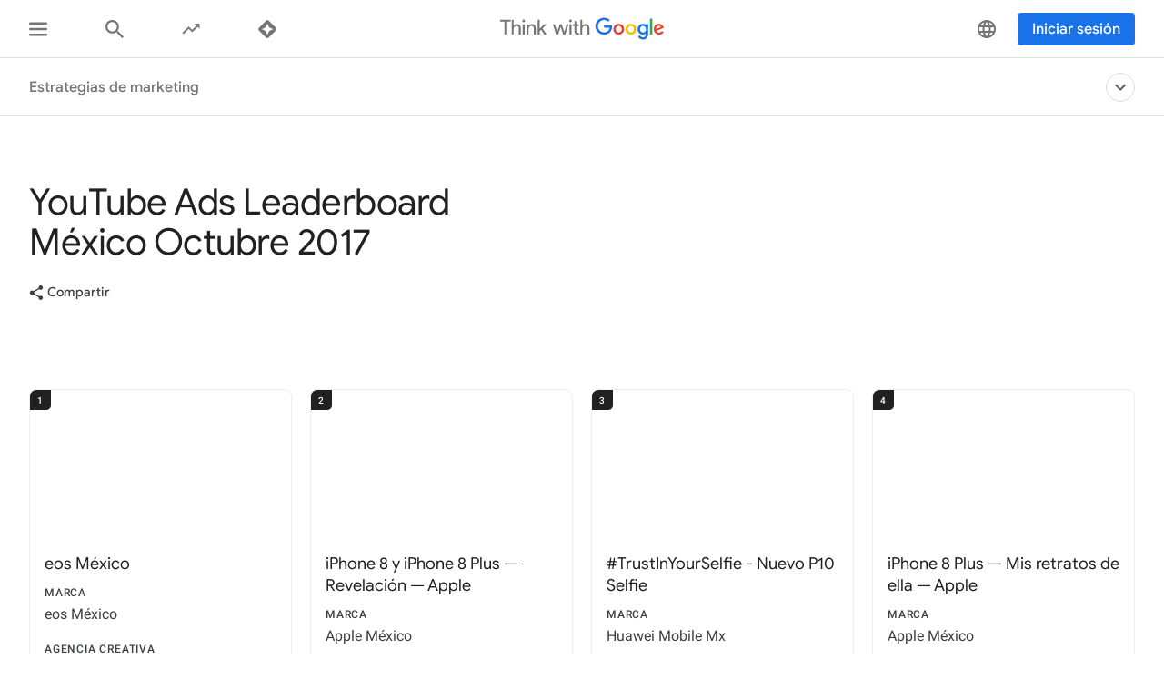

--- FILE ---
content_type: text/html; charset=utf-8
request_url: https://www.thinkwithgoogle.com/intl/es-419/estrategias-de-marketing/video/youtube-leaderboard-mex-oct17/
body_size: 41643
content:






<!doctype html>
<html lang="es-419" data-locale="es-419" data-mapped-locale="es-419">
  <head>
    <meta charset="utf-8">
    <meta http-equiv="x-ua-compatible" content="ie=edge">
    <meta name="viewport" content="width=device-width, initial-scale=1">
    

    <title>YouTube Ads Leaderboard México Octubre 2017</title>

    

<link rel="icon" href="/favicon.svg" type="image/svg+xml">

<link rel="icon" href="/favicon.png" type="image/png">

    
    <link rel="preconnect" href="https://fonts.gstatic.com/" crossorigin>

    
    <link rel="preconnect" href="https://www.googletagmanager.com">
    <link rel="preconnect" href="https://adservice.google.com">
    <link rel="preconnect" href="https://apis.google.com">
    <link rel="preconnect" href="https://stats.g.doubleclick.net">
    <link rel="preconnect" href="https://storage.googleapis.com">
    <link rel="preconnect" href="https://www.google-analytics.com">
    <link rel="preconnect" href="https://ssl.gstatic.com">
    <link rel="preconnect" href="https://www.google.com">
    <link rel="preconnect" href="https://accounts.google.com">
    <link rel="preconnect" href="https://analytics.google.com">
    <link rel="preconnect" href="https://www.gstatic.com">
    
    <link rel="preconnect" href="https://fonts.googleapis.com">
    <link rel="preconnect" href="https://2507573.fls.doubleclick.net">
    
    
    
      
    

    


<meta name="description" content="YouTube Ads Leaderboard México Octubre 2017">


<meta property="og:title" content="YouTube Ads Leaderboard México Octubre 2017">
<meta property="og:description" content="YouTube Ads Leaderboard México Octubre 2017">


  <meta property="og:image" content="https://storage.googleapis.com/twg-content/images/leaderboard_OCTUBRE-mx.width-1200.jpg">
  <meta name="twitter:image" content="https://storage.googleapis.com/twg-content/images/leaderboard_OCTUBRE-mx.width-1200.jpg">


<meta property="og:url" content="https://www.thinkwithgoogle.com/intl/es-419/estrategias-de-marketing/video/youtube-leaderboard-mex-oct17/">
<meta property="og:site_name" content="Think with Google">
<meta property="og:type" content="website">


<meta name="twitter:card" content="summary_large_image">
<meta name="twitter:site" content="@ThinkwithGoogle">

<meta name="twitter:title" content="YouTube Ads Leaderboard México Octubre 2017">
<meta name="twitter:description" content="YouTube Ads Leaderboard México Octubre 2017">

<link rel="canonical" href="https://www.thinkwithgoogle.com/intl/es-419/estrategias-de-marketing/video/youtube-leaderboard-mex-oct17/">


    

    <script type="application/ld+json">
      [
        

{
  "@context": "http://schema.org",
  "@type": "Organization",
  "url": "https://www.thinkwithgoogle.com/intl/es-419/",
  "logo": "https://www.thinkwithgoogle.com/_qs/static/img/global/twg-logo-large.jpg"
},
{
  "@context": "http://schema.org",
  "@type": "Organization",
  "name": "ThinkwithGoogle",
  "url": "https://www.thinkwithgoogle.com/intl/es-419/estrategias-de-marketing/video/youtube-leaderboard-mex-oct17/",
  
    "sameAs": [
      
        "https://www.linkedin.com/company/think-with-google",
      
        "https://x.com/ThinkwithGoogle",
      
        "https://www.facebook.com/ThinkwithGoogle/"
      
    ]
  
}


        
      ]
    </script>

    
      
    

    
<style>
  /* GOOGLE SANS */
  /* ITALIC */
  /* cyrillic */
  @font-face {
    font-display: swap;
    font-family: 'Google Sans';
    font-style: italic;
    font-weight: 400;
    src: local('Google Sans Regular Italic'), local('GoogleSans-Regular-Italic'), url("/_qs/static/dist/fonts/google-sans/google-sans-400i-cyrillic.woff2") format('woff2');
    unicode-range: U+0400-045F, U+0490-0491, U+04B0-04B1, U+2116;
  }

  /* latin-ext */
  @font-face {
    font-display: swap;
    font-family: 'Google Sans';
    font-style: italic;
    font-weight: 400;
    src: local('Google Sans Regular Italic'), local('GoogleSans-Regular-Italic'), url("/_qs/static/dist/fonts/google-sans/google-sans-400i-latin-ext.woff2") format('woff2');
    unicode-range: U+0100-024F, U+0259, U+1E00-1EFF, U+2020, U+20A0-20AB, U+20AD-20CF, U+2113, U+2C60-2C7F, U+A720-A7FF;
  }

  /* latin */
  @font-face {
    font-display: swap;
    font-family: 'Google Sans';
    font-style: italic;
    font-weight: 400;
    src: local('Google Sans Regular Italic'), local('GoogleSans-Regular-Italic'), url("/_qs/static/dist/fonts/google-sans/google-sans-400i-latin.woff2") format('woff2');
    unicode-range: U+0000-00FF, U+0131, U+0152-0153, U+02BB-02BC, U+02C6, U+02DA, U+02DC, U+2000-206F, U+2074, U+20AC, U+2122, U+2191, U+2193, U+2212, U+2215, U+FEFF, U+FFFD;
  }

  /* cyrillic */
  @font-face {
    font-display: swap;
    font-family: 'Google Sans';
    font-style: italic;
    font-weight: 500;
    src: local('Google Sans Medium Italic'), local('GoogleSans-Medium-Italic'), url("/_qs/static/dist/fonts/google-sans/google-sans-500i-cyrillic.woff2") format('woff2');
    unicode-range: U+0400-045F, U+0490-0491, U+04B0-04B1, U+2116;
  }

  /* latin-ext */
  @font-face {
    font-display: swap;
    font-family: 'Google Sans';
    font-style: italic;
    font-weight: 500;
    src: local('Google Sans Medium Italic'), local('GoogleSans-Medium-Italic'), url("/_qs/static/dist/fonts/google-sans/google-sans-500i-latin-ext.woff2") format('woff2');
    unicode-range: U+0100-024F, U+0259, U+1E00-1EFF, U+2020, U+20A0-20AB, U+20AD-20CF, U+2113, U+2C60-2C7F, U+A720-A7FF;
  }

  /* latin */
  @font-face {
    font-display: swap;
    font-family: 'Google Sans';
    font-style: italic;
    font-weight: 500;
    src: local('Google Sans Medium Italic'), local('GoogleSans-Medium-Italic'), url("/_qs/static/dist/fonts/google-sans/google-sans-500i-latin.woff2") format('woff2');
    unicode-range: U+0000-00FF, U+0131, U+0152-0153, U+02BB-02BC, U+02C6, U+02DA, U+02DC, U+2000-206F, U+2074, U+20AC, U+2122, U+2191, U+2193, U+2212, U+2215, U+FEFF, U+FFFD;
  }

  /* cyrillic */
  @font-face {
    font-display: swap;
    font-family: 'Google Sans';
    font-style: italic;
    font-weight: 700;
    src: local('Google Sans Bold Italic'), local('GoogleSans-Bold-Italic'), url("/_qs/static/dist/fonts/google-sans/google-sans-700i-cyrillic.woff2") format('woff2');
    unicode-range: U+0400-045F, U+0490-0491, U+04B0-04B1, U+2116;
  }

  /* latin-ext */
  @font-face {
    font-display: swap;
    font-family: 'Google Sans';
    font-style: italic;
    font-weight: 700;
    src: local('Google Sans Bold Italic'), local('GoogleSans-Bold-Italic'), url("/_qs/static/dist/fonts/google-sans/google-sans-700i-latin-ext.woff2") format('woff2');
    unicode-range: U+0100-024F, U+0259, U+1E00-1EFF, U+2020, U+20A0-20AB, U+20AD-20CF, U+2113, U+2C60-2C7F, U+A720-A7FF;
  }

  /* latin */
  @font-face {
    font-display: swap;
    font-family: 'Google Sans';
    font-style: italic;
    font-weight: 700;
    src: local('Google Sans Bold'), local('GoogleSans-Bold-Italic'), url("/_qs/static/dist/fonts/google-sans/google-sans-700i-latin.woff2") format('woff2');
    unicode-range: U+0000-00FF, U+0131, U+0152-0153, U+02BB-02BC, U+02C6, U+02DA, U+02DC, U+2000-206F, U+2074, U+20AC, U+2122, U+2191, U+2193, U+2212, U+2215, U+FEFF, U+FFFD;
  }

  /* NORMAL */
  /* cyrillic */
  @font-face {
    font-display: swap;
    font-family: 'Google Sans';
    font-style: normal;
    font-weight: 400;
    src: local('Google Sans Regular'), local('GoogleSans-Regular'), url("/_qs/static/dist/fonts/google-sans/google-sans-400-cyrillic.woff2") format('woff2');
    unicode-range: U+0400-045F, U+0490-0491, U+04B0-04B1, U+2116;
  }

  /* latin-ext */
  @font-face {
    font-display: swap;
    font-family: 'Google Sans';
    font-style: normal;
    font-weight: 400;
    src: local('Google Sans Regular'), local('GoogleSans-Regular'), url("/_qs/static/dist/fonts/google-sans/google-sans-400-latin-ext.woff2") format('woff2');
    unicode-range: U+0100-024F, U+0259, U+1E00-1EFF, U+2020, U+20A0-20AB, U+20AD-20CF, U+2113, U+2C60-2C7F, U+A720-A7FF;
  }

  /* latin */
  @font-face {
    font-display: swap;
    font-family: 'Google Sans';
    font-style: normal;
    font-weight: 400;
    src: local('Google Sans Regular'), local('GoogleSans-Regular'), url("/_qs/static/dist/fonts/google-sans/google-sans-400-latin.woff2") format('woff2');
    unicode-range: U+0000-00FF, U+0131, U+0152-0153, U+02BB-02BC, U+02C6, U+02DA, U+02DC, U+2000-206F, U+2074, U+20AC, U+2122, U+2191, U+2193, U+2212, U+2215, U+FEFF, U+FFFD;
  }

  /* cyrillic */
  @font-face {
    font-display: swap;
    font-family: 'Google Sans';
    font-style: normal;
    font-weight: 500;
    src: local('Google Sans Medium'), local('GoogleSans-Medium'), url("/_qs/static/dist/fonts/google-sans/google-sans-500-cyrillic.woff2") format('woff2');
    unicode-range: U+0400-045F, U+0490-0491, U+04B0-04B1, U+2116;
  }

  /* latin-ext */
  @font-face {
    font-display: swap;
    font-family: 'Google Sans';
    font-style: normal;
    font-weight: 500;
    src: local('Google Sans Medium'), local('GoogleSans-Medium'), url("/_qs/static/dist/fonts/google-sans/google-sans-500-latin-ext.woff2") format('woff2');
    unicode-range: U+0100-024F, U+0259, U+1E00-1EFF, U+2020, U+20A0-20AB, U+20AD-20CF, U+2113, U+2C60-2C7F, U+A720-A7FF;
  }

  /* latin */
  @font-face {
    font-display: swap;
    font-family: 'Google Sans';
    font-style: normal;
    font-weight: 500;
    src: local('Google Sans Medium'), local('GoogleSans-Medium'), url("/_qs/static/dist/fonts/google-sans/google-sans-500-latin.woff2") format('woff2');
    unicode-range: U+0000-00FF, U+0131, U+0152-0153, U+02BB-02BC, U+02C6, U+02DA, U+02DC, U+2000-206F, U+2074, U+20AC, U+2122, U+2191, U+2193, U+2212, U+2215, U+FEFF, U+FFFD;
  }

  /* cyrillic */
  @font-face {
    font-display: swap;
    font-family: 'Google Sans';
    font-style: normal;
    font-weight: 700;
    src: local('Google Sans Bold'), local('GoogleSans-Bold'), url("/_qs/static/dist/fonts/google-sans/google-sans-700-cyrillic.woff2") format('woff2');
    unicode-range: U+0400-045F, U+0490-0491, U+04B0-04B1, U+2116;
  }

  /* latin-ext */
  @font-face {
    font-display: swap;
    font-family: 'Google Sans';
    font-style: normal;
    font-weight: 700;
    src: local('Google Sans Bold'), local('GoogleSans-Bold'), url("/_qs/static/dist/fonts/google-sans/google-sans-700-latin-ext.woff2") format('woff2');
    unicode-range: U+0100-024F, U+0259, U+1E00-1EFF, U+2020, U+20A0-20AB, U+20AD-20CF, U+2113, U+2C60-2C7F, U+A720-A7FF;
  }

  /* latin */
  @font-face {
    font-display: swap;
    font-family: 'Google Sans';
    font-style: normal;
    font-weight: 700;
    src: local('Google Sans Bold'), local('GoogleSans-Bold'), url("/_qs/static/dist/fonts/google-sans/google-sans-700-latin.woff2") format('woff2');
    unicode-range: U+0000-00FF, U+0131, U+0152-0153, U+02BB-02BC, U+02C6, U+02DA, U+02DC, U+2000-206F, U+2074, U+20AC, U+2122, U+2191, U+2193, U+2212, U+2215, U+FEFF, U+FFFD;
  }
  /* ROBOTO */
  /* ITALIC */
  /* cyrillic-ext */
  @font-face {
    font-display: swap;
    font-family: 'Roboto';
    font-style: italic;
    font-weight: 300;
    src: local('Roboto Light Italic'), local('Roboto-Light-Italic'), url("/_qs/static/dist/fonts/roboto/roboto-300i-cyrillic-ext.woff2") format('woff2');
    unicode-range: U+0460-052F, U+1C80-1C88, U+20B4, U+2DE0-2DFF, U+A640-A69F, U+FE2E-FE2F;
  }

  /* cyrillic */
  @font-face {
    font-display: swap;
    font-family: 'Roboto';
    font-style: italic;
    font-weight: 300;
    src: local('Roboto Light Italic'), local('Roboto-Light-Italic'), url("/_qs/static/dist/fonts/roboto/roboto-300i-cyrillic.woff2") format('woff2');
    unicode-range: U+0400-045F, U+0490-0491, U+04B0-04B1, U+2116;
  }

  /* latin-ext */
  @font-face {
    font-display: swap;
    font-family: 'Roboto';
    font-style: italic;
    font-weight: 300;
    src: local('Roboto Light Italic'), local('Roboto-Light-Italic'), url("/_qs/static/dist/fonts/roboto/roboto-300i-latin-ext.woff2") format('woff2');
    unicode-range: U+0100-024F, U+0259, U+1E00-1EFF, U+2020, U+20A0-20AB, U+20AD-20CF, U+2113, U+2C60-2C7F, U+A720-A7FF;
  }

  /* latin */
  @font-face {
    font-display: swap;
    font-family: 'Roboto';
    font-style: italic;
    font-weight: 300;
    src: local('Roboto Light Italic'), local('Roboto-Light-Italic'), url("/_qs/static/dist/fonts/roboto/roboto-300i-latin.woff2") format('woff2');
    unicode-range: U+0000-00FF, U+0131, U+0152-0153, U+02BB-02BC, U+02C6, U+02DA, U+02DC, U+2000-206F, U+2074, U+20AC, U+2122, U+2191, U+2193, U+2212, U+2215, U+FEFF, U+FFFD;
  }

  /* cyrillic-ext */
  @font-face {
    font-display: swap;
    font-family: 'Roboto';
    font-style: italic;
    font-weight: 400;
    src: local('Roboto Italic'), local('Roboto-Italic'), url("/_qs/static/dist/fonts/roboto/roboto-400i-cyrillic-ext.woff2") format('woff2');
    unicode-range: U+0460-052F, U+1C80-1C88, U+20B4, U+2DE0-2DFF, U+A640-A69F, U+FE2E-FE2F;
  }

  /* cyrillic */
  @font-face {
    font-display: swap;
    font-family: 'Roboto';
    font-style: italic;
    font-weight: 400;
    src: local('Roboto Italic'), local('Roboto-Italic'), url("/_qs/static/dist/fonts/roboto/roboto-400i-cyrillic.woff2") format('woff2');
    unicode-range: U+0400-045F, U+0490-0491, U+04B0-04B1, U+2116;
  }

  /* latin-ext */
  @font-face {
    font-display: swap;
    font-family: 'Roboto';
    font-style: italic;
    font-weight: 400;
    src: local('Roboto Italic'), local('Roboto-Italic'), url("/_qs/static/dist/fonts/roboto/roboto-400i-latin-ext.woff2") format('woff2');
    unicode-range: U+0100-024F, U+0259, U+1E00-1EFF, U+2020, U+20A0-20AB, U+20AD-20CF, U+2113, U+2C60-2C7F, U+A720-A7FF;
  }

  /* latin */
  @font-face {
    font-display: swap;
    font-family: 'Roboto';
    font-style: italic;
    font-weight: 400;
    src: local('Roboto Italic'), local('Roboto-Italic'), url("/_qs/static/dist/fonts/roboto/roboto-400i-latin.woff2") format('woff2');
    unicode-range: U+0000-00FF, U+0131, U+0152-0153, U+02BB-02BC, U+02C6, U+02DA, U+02DC, U+2000-206F, U+2074, U+20AC, U+2122, U+2191, U+2193, U+2212, U+2215, U+FEFF, U+FFFD;
  }

  /* cyrillic-ext */
  @font-face {
    font-display: swap;
    font-family: 'Roboto';
    font-style: italic;
    font-weight: 500;
    src: local('Roboto Italic'), local('Roboto-Italic'), url("/_qs/static/dist/fonts/roboto/roboto-500i-cyrillic-ext.woff2") format('woff2');
    unicode-range: U+0460-052F, U+1C80-1C88, U+20B4, U+2DE0-2DFF, U+A640-A69F, U+FE2E-FE2F;
  }

  /* cyrillic */
  @font-face {
    font-display: swap;
    font-family: 'Roboto';
    font-style: italic;
    font-weight: 500;
    src: local('Roboto Italic'), local('Roboto-Italic'), url("/_qs/static/dist/fonts/roboto/roboto-500i-cyrillic.woff2") format('woff2');
    unicode-range: U+0400-045F, U+0490-0491, U+04B0-04B1, U+2116;
  }

  /* latin-ext */
  @font-face {
    font-display: swap;
    font-family: 'Roboto';
    font-style: italic;
    font-weight: 500;
    src: local('Roboto Italic'), local('Roboto-Italic'), url("/_qs/static/dist/fonts/roboto/roboto-500i-latin-ext.woff2") format('woff2');
    unicode-range: U+0100-024F, U+0259, U+1E00-1EFF, U+2020, U+20A0-20AB, U+20AD-20CF, U+2113, U+2C60-2C7F, U+A720-A7FF;
  }

  /* latin */
  @font-face {
    font-display: swap;
    font-family: 'Roboto';
    font-style: italic;
    font-weight: 500;
    src: local('Roboto Italic'), local('Roboto-Italic'), url("/_qs/static/dist/fonts/roboto/roboto-500i-latin.woff2") format('woff2');
    unicode-range: U+0000-00FF, U+0131, U+0152-0153, U+02BB-02BC, U+02C6, U+02DA, U+02DC, U+2000-206F, U+2074, U+20AC, U+2122, U+2191, U+2193, U+2212, U+2215, U+FEFF, U+FFFD;
  }

  /* cyrillic-ext */
  @font-face {
    font-display: swap;
    font-family: 'Roboto';
    font-style: italic;
    font-weight: 700;
    src: local('Roboto Bold Italic'), local('Roboto-Bold-Italic'), url("/_qs/static/dist/fonts/roboto/roboto-700i-cyrillic-ext.woff2") format('woff2');
    unicode-range: U+0460-052F, U+1C80-1C88, U+20B4, U+2DE0-2DFF, U+A640-A69F, U+FE2E-FE2F;
  }

  /* cyrillic */
  @font-face {
    font-display: swap;
    font-family: 'Roboto';
    font-style: italic;
    font-weight: 700;
    src: local('Roboto Bold Italic'), local('Roboto-Bold-Italic'), url("/_qs/static/dist/fonts/roboto/roboto-700i-cyrillic.woff2") format('woff2');
    unicode-range: U+0400-045F, U+0490-0491, U+04B0-04B1, U+2116;
  }

  /* latin-ext */
  @font-face {
    font-display: swap;
    font-family: 'Roboto';
    font-style: italic;
    font-weight: 700;
    src: local('Roboto Bold Italic'), local('Roboto-Bold-Italic'), url("/_qs/static/dist/fonts/roboto/roboto-700i-latin-ext.woff2") format('woff2');
    unicode-range: U+0100-024F, U+0259, U+1E00-1EFF, U+2020, U+20A0-20AB, U+20AD-20CF, U+2113, U+2C60-2C7F, U+A720-A7FF;
  }

  /* latin */
  @font-face {
    font-display: swap;
    font-family: 'Roboto';
    font-style: italic;
    font-weight: 700;
    src: local('Roboto Bold Italic'), local('Roboto-Bold-Italic'), url("/_qs/static/dist/fonts/roboto/roboto-700i-latin.woff2") format('woff2');
    unicode-range: U+0000-00FF, U+0131, U+0152-0153, U+02BB-02BC, U+02C6, U+02DA, U+02DC, U+2000-206F, U+2074, U+20AC, U+2122, U+2191, U+2193, U+2212, U+2215, U+FEFF, U+FFFD;
  }

  /* NORMAL */
  /* cyrillic-ext */
  @font-face {
    font-display: swap;
    font-family: 'Roboto';
    font-style: normal;
    font-weight: 300;
    src: local('Roboto'), local('Roboto-Regular'), url("/_qs/static/dist/fonts/roboto/roboto-300-cyrillic-ext.woff2") format('woff2');
    unicode-range: U+0460-052F, U+1C80-1C88, U+20B4, U+2DE0-2DFF, U+A640-A69F, U+FE2E-FE2F;
  }

  /* cyrillic */
  @font-face {
    font-display: swap;
    font-family: 'Roboto';
    font-style: normal;
    font-weight: 300;
    src: local('Roboto'), local('Roboto-Regular'), url("/_qs/static/dist/fonts/roboto/roboto-300-cyrillic.woff2") format('woff2');
    unicode-range: U+0400-045F, U+0490-0491, U+04B0-04B1, U+2116;
  }

  /* latin-ext */
  @font-face {
    font-display: swap;
    font-family: 'Roboto';
    font-style: normal;
    font-weight: 300;
    src: local('Roboto'), local('Roboto-Regular'), url("/_qs/static/dist/fonts/roboto/roboto-300-latin-ext.woff2") format('woff2');
    unicode-range: U+0100-024F, U+0259, U+1E00-1EFF, U+2020, U+20A0-20AB, U+20AD-20CF, U+2113, U+2C60-2C7F, U+A720-A7FF;
  }

  /* latin */
  @font-face {
    font-display: swap;
    font-family: 'Roboto';
    font-style: normal;
    font-weight: 300;
    src: local('Roboto'), local('Roboto-Regular'), url("/_qs/static/dist/fonts/roboto/roboto-300-latin.woff2") format('woff2');
    unicode-range: U+0000-00FF, U+0131, U+0152-0153, U+02BB-02BC, U+02C6, U+02DA, U+02DC, U+2000-206F, U+2074, U+20AC, U+2122, U+2191, U+2193, U+2212, U+2215, U+FEFF, U+FFFD;
  }

  /* cyrillic-ext */
  @font-face {
    font-display: swap;
    font-family: 'Roboto';
    font-style: normal;
    font-weight: 400;
    src: local('Roboto'), local('Roboto-Regular'), url("/_qs/static/dist/fonts/roboto/roboto-400-cyrillic-ext.woff2") format('woff2');
    unicode-range: U+0460-052F, U+1C80-1C88, U+20B4, U+2DE0-2DFF, U+A640-A69F, U+FE2E-FE2F;
  }

  /* cyrillic */
  @font-face {
    font-display: swap;
    font-family: 'Roboto';
    font-style: normal;
    font-weight: 400;
    src: local('Roboto'), local('Roboto-Regular'), url("/_qs/static/dist/fonts/roboto/roboto-400-cyrillic.woff2") format('woff2');
    unicode-range: U+0400-045F, U+0490-0491, U+04B0-04B1, U+2116;
  }

  /* latin-ext */
  @font-face {
    font-display: swap;
    font-family: 'Roboto';
    font-style: normal;
    font-weight: 400;
    src: local('Roboto'), local('Roboto-Regular'), url("/_qs/static/dist/fonts/roboto/roboto-400-latin-ext.woff2") format('woff2');
    unicode-range: U+0100-024F, U+0259, U+1E00-1EFF, U+2020, U+20A0-20AB, U+20AD-20CF, U+2113, U+2C60-2C7F, U+A720-A7FF;
  }

  /* latin */
  @font-face {
    font-display: swap;
    font-family: 'Roboto';
    font-style: normal;
    font-weight: 400;
    src: local('Roboto'), local('Roboto-Regular'), url("/_qs/static/dist/fonts/roboto/roboto-400-latin.woff2") format('woff2');
    unicode-range: U+0000-00FF, U+0131, U+0152-0153, U+02BB-02BC, U+02C6, U+02DA, U+02DC, U+2000-206F, U+2074, U+20AC, U+2122, U+2191, U+2193, U+2212, U+2215, U+FEFF, U+FFFD;
  }

  /* cyrillic-ext */
  @font-face {
    font-display: swap;
    font-family: 'Roboto';
    font-style: normal;
    font-weight: 500;
    src: local('Roboto Medium'), local('Roboto-Medium'), url("/_qs/static/dist/fonts/roboto/roboto-500-cyrillic-ext.woff2") format('woff2');
    unicode-range: U+0460-052F, U+1C80-1C88, U+20B4, U+2DE0-2DFF, U+A640-A69F, U+FE2E-FE2F;
  }

  /* cyrillic */
  @font-face {
    font-display: swap;
    font-family: 'Roboto';
    font-style: normal;
    font-weight: 500;
    src: local('Roboto Medium'), local('Roboto-Medium'), url("/_qs/static/dist/fonts/roboto/roboto-500-cyrillic.woff2") format('woff2');
    unicode-range: U+0400-045F, U+0490-0491, U+04B0-04B1, U+2116;
  }

  /* latin-ext */
  @font-face {
    font-display: swap;
    font-family: 'Roboto';
    font-style: normal;
    font-weight: 500;
    src: local('Roboto Medium'), local('Roboto-Medium'), url("/_qs/static/dist/fonts/roboto/roboto-500-latin-ext.woff2") format('woff2');
    unicode-range: U+0100-024F, U+0259, U+1E00-1EFF, U+2020, U+20A0-20AB, U+20AD-20CF, U+2113, U+2C60-2C7F, U+A720-A7FF;
  }

  /* latin */
  @font-face {
    font-display: swap;
    font-family: 'Roboto';
    font-style: normal;
    font-weight: 500;
    src: local('Roboto Medium'), local('Roboto-Medium'), url("/_qs/static/dist/fonts/roboto/roboto-500-latin.woff2") format('woff2');
    unicode-range: U+0000-00FF, U+0131, U+0152-0153, U+02BB-02BC, U+02C6, U+02DA, U+02DC, U+2000-206F, U+2074, U+20AC, U+2122, U+2191, U+2193, U+2212, U+2215, U+FEFF, U+FFFD;
  }

  /* cyrillic-ext */
  @font-face {
    font-display: swap;
    font-family: 'Roboto';
    font-style: normal;
    font-weight: 700;
    src: local('Roboto Bold'), local('Roboto-Bold'), url("/_qs/static/dist/fonts/roboto/roboto-700-cyrillic-ext.woff2") format('woff2');
    unicode-range: U+0460-052F, U+1C80-1C88, U+20B4, U+2DE0-2DFF, U+A640-A69F, U+FE2E-FE2F;
  }

  /* cyrillic */
  @font-face {
    font-display: swap;
    font-family: 'Roboto';
    font-style: normal;
    font-weight: 700;
    src: local('Roboto Bold'), local('Roboto-Bold'), url("/_qs/static/dist/fonts/roboto/roboto-700-cyrillic.woff2") format('woff2');
    unicode-range: U+0400-045F, U+0490-0491, U+04B0-04B1, U+2116;
  }

  /* latin-ext */
  @font-face {
    font-display: swap;
    font-family: 'Roboto';
    font-style: normal;
    font-weight: 700;
    src: local('Roboto Bold'), local('Roboto-Bold'), url("/_qs/static/dist/fonts/roboto/roboto-700-latin-ext.woff2") format('woff2');
    unicode-range: U+0100-024F, U+0259, U+1E00-1EFF, U+2020, U+20A0-20AB, U+20AD-20CF, U+2113, U+2C60-2C7F, U+A720-A7FF;
  }

  /* latin */
  @font-face {
    font-display: swap;
    font-family: 'Roboto';
    font-style: normal;
    font-weight: 700;
    src: local('Roboto Bold'), local('Roboto-Bold'), url("/_qs/static/dist/fonts/roboto/roboto-700-latin.woff2") format('woff2');
    unicode-range: U+0000-00FF, U+0131, U+0152-0153, U+02BB-02BC, U+02C6, U+02DA, U+02DC, U+2000-206F, U+2074, U+20AC, U+2122, U+2191, U+2193, U+2212, U+2215, U+FEFF, U+FFFD;
  }

  /* GOOGLE SANS TEXT */
  /* NORMAL */
  /* cyrillic */
  @font-face {
    font-family: 'Google Sans Text';
    font-style: normal;
    font-weight: 400;
    font-display: swap;
    src: local('Google Sans Text Regular'), local('GoogleSansText-Regular'), url("/_qs/static/dist/fonts/google-sans-text/google-sans-text-400-cyrillic.woff2") format('woff2');
    unicode-range: U+0400-045F, U+0490-0491, U+04B0-04B1, U+2116;
  }
  /* latin-ext */
  @font-face {
    font-family: 'Google Sans Text';
    font-style: normal;
    font-weight: 400;
    font-display: swap;
    src: local('Google Sans Text Regular'), local('GoogleSansText-Regular'), url("/_qs/static/dist/fonts/google-sans-text/google-sans-text-400-latin-ext.woff2") format('woff2');
    unicode-range: U+0100-024F, U+0259, U+1E00-1EFF, U+2020, U+20A0-20AB, U+20AD-20CF, U+2113, U+2C60-2C7F, U+A720-A7FF;
  }
  /* latin */
  @font-face {
    font-family: 'Google Sans Text';
    font-style: normal;
    font-weight: 400;
    font-display: swap;
    src: local('Google Sans Text Regular'), local('GoogleSansText-Regular'), url("/_qs/static/dist/fonts/google-sans-text/google-sans-text-400-latin.woff2") format('woff2');
    unicode-range: U+0000-00FF, U+0131, U+0152-0153, U+02BB-02BC, U+02C6, U+02DA, U+02DC, U+2000-206F, U+2074, U+20AC, U+2122, U+2191, U+2193, U+2212, U+2215, U+FEFF, U+FFFD;
  }
  /* cyrillic */
  @font-face {
    font-family: 'Google Sans Text';
    font-style: normal;
    font-weight: 500;
    font-display: swap;
    src: local('Google Sans Text Regular'), local('GoogleSansText-Regular'), url("/_qs/static/dist/fonts/google-sans-text/google-sans-text-500-cyrillic.woff2") format('woff2');
    unicode-range: U+0400-045F, U+0490-0491, U+04B0-04B1, U+2116;
  }
  /* latin-ext */
  @font-face {
    font-family: 'Google Sans Text';
    font-style: normal;
    font-weight: 500;
    font-display: swap;
    src: local('Google Sans Text Regular'), local('GoogleSansText-Regular'), url("/_qs/static/dist/fonts/google-sans-text/google-sans-text-500-latin.woff2") format('woff2');
    unicode-range: U+0100-024F, U+0259, U+1E00-1EFF, U+2020, U+20A0-20AB, U+20AD-20CF, U+2113, U+2C60-2C7F, U+A720-A7FF;
  }
  /* latin */
  @font-face {
    font-family: 'Google Sans Text';
    font-style: normal;
    font-weight: 500;
    font-display: swap;
    src: local('Google Sans Text Regular'), local('GoogleSansText-Regular'), url("/_qs/static/dist/fonts/google-sans-text/google-sans-text-500-latin-ext.woff2") format('woff2');
    unicode-range: U+0000-00FF, U+0131, U+0152-0153, U+02BB-02BC, U+02C6, U+02DA, U+02DC, U+2000-206F, U+2074, U+20AC, U+2122, U+2191, U+2193, U+2212, U+2215, U+FEFF, U+FFFD;
  }
</style>


    

    

    

    
    <link rel="stylesheet" href="https://www.gstatic.com/glue/cookienotificationbar/cookienotificationbar.min.css" />

    

    

    
    
    
    
    <link href="/_qs/static/dist/css/main.2767dc5cd5e2f98b9b54.css" rel="stylesheet" />
    
  
  <link href="/_qs/static/dist/css/leaderboard-detail.3edd9f2b67b49c2777b8.css" rel="stylesheet" />

    <!-- Google Tag Manager script -->
<script>
function initializeGTM(e){
  (function(w,d,s,l,i){w[l]=w[l]||[];w[l].push({'gtm.start':
  new Date().getTime(),event:'gtm.js'});var f=d.getElementsByTagName(s)[0],
  j=d.createElement(s),dl=l!='dataLayer'?'&l='+l:'';j.async=true;j.src=
  '//www.googletagmanager.com/gtm.js?id='+i+dl;f.parentNode.insertBefore(j,f);
  })(window,document,'script','dataLayer', 'GTM-KNLPWX');

  globalAnalyticsInit(e)
}
</script>
<!-- End Google Tag Manager -->

  </head>

  <body class="twgn--has-secondary-nav"
        
        
  data-playlist-id="" data-playlist-name=""
  data-pageload-analytics='{
    "contentType": "Ads Leaderboard",
    "datePublished": "2017-11-08",
    "hasVideo": "True",
    "slug": "youtube-leaderboard-mex-oct17",
    "pageID": "10206",
    "originalID": "10206",
    "pageTitle": "YouTube Ads Leaderboard México Octubre 2017",
    "isOriginal": "true",
    "industryVertical": "not set",
    "geographicSubject": "not set",
    "authoringTeam": "Spanish Latin America",
    "productPartnerTeam": "not set",
    "jobType": "Creative, Brand Marketer",
    "jobLevel": "Non-specific",
    "templateType": "leaderboard detail",
    "contentTopic": "not set",
    "hiddenContent": "False",
    "gatedContent": "False"
  }'
  data-pageload-analytics-ga4='{
    "event": "page_view",
    "content_type": "Ads Leaderboard",
    "logged_in_status": "not applicable",
    "date_published": "2017-11-08",
    "page_has_video": "True",
    "topic_tags": "not applicable",
    "team": "not applicable",
    "is_original": "true",
    "industry_vertical": "not applicable",
    "geographic_subject": "not applicable",
    "authoring_team": "Spanish Latin America",
    "original_id": "10206",
    "page_id": "10206",
    "gated_content": "False",
    "hidden_content": "False",
    "ad_format": "not applicable",
    "channel": "not applicable",
    "is_visual_story": "not applicable",
    "vs_length": "not applicable",
    "vs_gate_page": "not applicable",
    "ads_marketing_site": "www.thinkwithgoogle.com",
    "page_location": "https://www.thinkwithgoogle.com/intl/es-419/estrategias-de-marketing/video/youtube-leaderboard-mex-oct17/",
    "page_title": "YouTube Ads Leaderboard México Octubre 2017"
  }'

        data-user-login-event='{
"event": "userLogin",
"category": "user-login",
"label": "user-login",
"action": "user-login"
}'
        data-event-log-api-url="/api/session/v1/log"

        data-svg-static-path="/_qs/static/dist/icons/svg-sprites.svg"
        data-fallback-img-path="/_qs/static/img/global/video-unavailable-fallback.svg"
  >
    

    <!-- Google Tag Manager (noscript) -->
<noscript><iframe src="//www.googletagmanager.com/ns.html?id=GTM-KNLPWX"
  height="0" width="0" style="display:none;visibility:hidden"></iframe></noscript>
<!-- End Google Tag Manager (noscript) -->


    <div
      id="app"
      class="app-content"
      data-component-priority-import>
      
         

<link rel="stylesheet" href="https://www.thinkwithgoogle.com/components/header-footer/prod/1-1/static/index.css?version=iDL98w%3D%3D" />
<div class="twgn twgn-skip-to-content twgn--no-js">
  
  <a class="twgn twgn-skip-to-content__btn twgn-btn twgn-btn--blue" data-search-target-scroll="#lcs-mod-2" href="#main-content">
    <span class="twgn twgn-btn__text">
      Saltar al contenido
    </span>
  </a>
</div>

<nav class="twgn twgn-primary-nav twgn--no-js"
    data-twgn-container-id="G-BXYLHC2HPB"
    data-twgn-container-id-ua="UA-34826363-1"
>
  
  <div class="twgn twgn-primary-nav__wrapper">
    
    
    <div class="twgn twgn-primary-nav__toolbar twgn-primary-nav__toolbar--4-up">
      
        
          <button
            class="twgn twgn-primary-nav__toolbar-item__label twgn-tooltip"
            data-item-id="menu"
            aria-expanded="false"
            aria-label=""
          >
            <div class="twgn twgn-primary-nav__toolbar-item__label-dom">
              

              

              
              <svg class="twgn twgn-primary-nav__toolbar-item__icon twgn-primary-nav__toolbar-item__icon--menu"
                role="presentation"
                width="20" height="20" viewBox="0 0 20 20" fill="none" xmlns="http://www.w3.org/2000/svg">
                <g clip-path="url(#clip0)">
                  <path d="M0 16.25C0 16.9404 0.559644 17.5 1.25 17.5H18.75C19.4404 17.5 20 16.9404 20 16.25C20 15.5596 19.4404 15 18.75 15H1.25C0.559644 15 0 15.5596 0 16.25ZM0 10C0 10.6904 0.559644 11.25 1.25 11.25H18.75C19.4404 11.25 20 10.6904 20 10C20 9.30964 19.4404 8.75 18.75 8.75H1.25C0.559644 8.75 0 9.30964 0 10ZM1.25 2.5C0.559644 2.5 0 3.05964 0 3.75C0 4.44036 0.559644 5 1.25 5H18.75C19.4404 5 20 4.44036 20 3.75C20 3.05964 19.4404 2.5 18.75 2.5H1.25Z" fill="inherit"/>
                </g>
                <defs>
                  <clipPath id="clip0">
                    <rect width="20" height="20" fill="white" />
                  </clipPath>
                </defs>
              </svg>
              

              

              <span class="twgn twgn-primary-nav__toolbar-item__title">Menú</span>
            </div>
            <span class="twgn twgn-tooltip__content">Menú</span>
          </button>
        
      
        
          <button
            class="twgn twgn-primary-nav__toolbar-item__label twgn-tooltip"
            data-item-id="search"
            aria-expanded="false"
            aria-label=""
          >
            <div class="twgn twgn-primary-nav__toolbar-item__label-dom">
              

              
              <svg class="twgn twgn-primary-nav__toolbar-item__icon twgn-primary-nav__toolbar-item__icon--search"
                role="presentation"
                width="20" height="20" viewBox="0 0 20 20" fill="none" xmlns="http://www.w3.org/2000/svg">
                <g clip-path="url(#clip0)">
                  <path d="M14.2939 12.5786H13.3905L13.0703 12.2699C14.191 10.9663 14.8656 9.27387 14.8656 7.43282C14.8656 3.32762 11.538 0 7.43282 0C3.32762 0 0 3.32762 0 7.43282C0 11.538 3.32762 14.8656 7.43282 14.8656C9.27387 14.8656 10.9663 14.191 12.2699 13.0703L12.5786 13.3905V14.2939L18.2962 20L20 18.2962L14.2939 12.5786ZM7.43282 12.5786C4.58548 12.5786 2.28702 10.2802 2.28702 7.43282C2.28702 4.58548 4.58548 2.28702 7.43282 2.28702C10.2802 2.28702 12.5786 4.58548 12.5786 7.43282C12.5786 10.2802 10.2802 12.5786 7.43282 12.5786Z" fill="inherit"/>
                </g>
                <defs>
                  <clipPath id="clip0">
                    <rect width="20" height="20" fill="white" />
                  </clipPath>
                </defs>
              </svg>
              

              

              

              <span class="twgn twgn-primary-nav__toolbar-item__title">Búsqueda</span>
            </div>
            <span class="twgn twgn-tooltip__content">Búsqueda</span>
          </button>
        
      
        
          <button
            class="twgn twgn-primary-nav__toolbar-item__label twgn-tooltip"
            data-item-id="trending"
            aria-expanded="false"
            aria-label="Tendencias en tu región"
          >
            <div class="twgn twgn-primary-nav__toolbar-item__label-dom">
              
              <svg
                class="twgn twgn-primary-nav__toolbar-item__icon twgn-primary-nav__toolbar-item__icon--trending"
                role="presentation"
                width="21" height="20" viewBox="0 0 21 20" fill="none" xmlns="http://www.w3.org/2000/svg">
              <path d="M14.5 3.75L16.79 6.04L11.91 10.92L7.91 6.92L0.5 14.34L1.91 15.75L7.91 9.75L11.91 13.75L18.21 7.46L20.5 9.75V3.75H14.5Z" fill="inherit"/>
              </svg>
              

              

              

              

              <span class="twgn twgn-primary-nav__toolbar-item__title">Tendencias</span>
            </div>
            <span class="twgn twgn-tooltip__content">Tendencias</span>
          </button>
        
      
        
          <button
            class="twgn twgn-primary-nav__toolbar-item__label twgn-tooltip"
            data-item-id="foryou"
            aria-expanded="false"
            aria-label="Recommended For You"
          >
            <div class="twgn twgn-primary-nav__toolbar-item__label-dom">
              

              

              

              
              <svg class="twgn twgn-primary-nav__toolbar-item__icon twgn-primary-nav__toolbar-item__icon--foryou"
                role="none"
                width="20" height="20" viewBox="0 0 20 20" fill="none" xmlns="http://www.w3.org/2000/svg">
                <path d="M11.5051 0.745607C10.724 -0.0354417 9.4577 -0.0354414 8.67665 0.745607L0.745698 8.67656C-0.0353502 9.45761 -0.0353499 10.7239 0.745699 11.505L8.67666 19.4359C9.4577 20.217 10.724 20.217 11.5051 19.4359L19.436 11.505C20.2171 10.7239 20.2171 9.45761 19.436 8.67656L11.5051 0.745607ZM10.091 3.86606L12.0363 8.14558L16.3158 10.0908L12.0363 12.0361L10.091 16.3156L8.14578 12.0361L3.86626 10.0908L8.14578 8.14558L10.091 3.86606Z" fill="inherit"/>
              </svg>
              

              <span class="twgn twgn-primary-nav__toolbar-item__title">Para ti</span>
            </div>
            <span class="twgn twgn-tooltip__content">Para ti</span>
          </button>
        
      
      
      <div class="twgn twgn-primary-nav__pane twgn-noscrollbar twgn--is-scroll-parent">
        <!--div class="twgn twgn-primary-nav__pane-container"-->
          
          <div class="twgn twgn-primary-nav__header" role="none">
            <div class="twgn twgn-primary-nav-header">
              <div class="twgn twgn-primary-nav-header__logo twgn-logo">
                <a
                  aria-label="Go to Think with Google Home"
                  class="twgn twgn-logo__link twgn-noselect"
                  href="/intl/es-419/"
                  tabindex="0"
                >
                  <svg class="twgn" width="180" height="24" viewBox="0 0 180 24" fill="none" xmlns="http://www.w3.org/2000/svg" aria-hidden="true" role="presentation"><path fill-rule="evenodd" clip-rule="evenodd" d="M76.3199 18.6181H78.4502V7.35929H76.3199V18.6181ZM78.4502 4.53315C78.1568 4.82429 77.8019 4.96964 77.385 4.96964C76.9683 4.96964 76.6129 4.82429 76.3199 4.53315C76.0264 4.24232 75.8799 3.88976 75.8799 3.47617C75.8799 3.06259 76.0264 2.71041 76.3199 2.41926C76.6129 2.12843 76.9683 1.98263 77.385 1.98263C77.8019 1.98263 78.1568 2.12843 78.4502 2.41926C78.7434 2.71041 78.8902 3.06259 78.8902 3.47617C78.8902 3.88976 78.7434 4.24232 78.4502 4.53315Z" fill="#757575"/><path fill-rule="evenodd" clip-rule="evenodd" d="M85.364 18.6181C84 18.6181 83.2682 18.3042 82.6431 17.676C82.0179 17.048 81.7053 16.1595 81.7053 15.0106V9.10553H79.7137V7.17542H81.7053V3.72887H83.8356V7.17542H86.6145V9.10553H83.8356V14.8498C83.8356 16.0754 84.3451 16.688 85.364 16.688C85.7497 16.688 86.0738 16.6269 86.3366 16.5042L87.0776 18.3193C86.6145 18.5182 86.0432 18.6181 85.364 18.6181Z" fill="#757575"/><path fill-rule="evenodd" clip-rule="evenodd" d="M90.2634 2.1665V7.35933L90.1706 8.92182H90.2634C90.5719 8.38579 91.0582 7.93017 91.7221 7.55463C92.3858 7.17948 93.096 6.99171 93.8526 6.99171C95.2572 6.99171 96.3308 7.42074 97.0713 8.27842C97.8128 9.13641 98.1825 10.2853 98.1825 11.725V18.6181H96.0525V12.0467C96.0525 9.96366 95.1183 8.92182 93.2505 8.92182C92.3706 8.92182 91.6527 9.27037 91.097 9.96719C90.5412 10.6645 90.2634 11.4723 90.2634 12.3913V18.6181H88.1329V2.1665H90.2634Z" fill="#757575"/><path fill-rule="evenodd" clip-rule="evenodd" d="M6.76184 18.6181H4.63142V4.18842H0V2.16647H11.3932V4.18842H6.76184V18.6181Z" fill="#757575"/><path fill-rule="evenodd" clip-rule="evenodd" d="M14.8064 2.16647V7.35928L14.7137 8.92177H14.8064C15.1149 8.38575 15.6013 7.93013 16.2651 7.55459C16.9288 7.17943 17.639 6.99167 18.3956 6.99167C19.8003 6.99167 20.8734 7.4207 21.6144 8.27838C22.3554 9.13637 22.7259 10.2853 22.7259 11.725V18.6181H20.5955V12.0466C20.5955 9.96359 19.6613 8.92177 17.7935 8.92177C16.9136 8.92177 16.1957 9.27033 15.64 9.96717C15.0842 10.6645 14.8064 11.4722 14.8064 12.3913V18.6181H12.6759V2.16647H14.8064Z" fill="#757575"/><path fill-rule="evenodd" clip-rule="evenodd" d="M24.8142 18.6181H26.9446V7.35928H24.8142V18.6181ZM26.9446 4.53313C26.6512 4.82428 26.2962 4.9697 25.8795 4.9697C25.4626 4.9697 25.1073 4.82428 24.8142 4.53313C24.5207 4.2423 24.3743 3.88973 24.3743 3.47623C24.3743 3.06257 24.5207 2.7104 24.8142 2.41925C25.1073 2.12842 25.4626 1.98269 25.8795 1.98269C26.2962 1.98269 26.6512 2.12842 26.9446 2.41925C27.2377 2.7104 27.3846 3.06257 27.3846 3.47623C27.3846 3.88973 27.2377 4.2423 26.9446 4.53313Z" fill="#757575"/><path fill-rule="evenodd" clip-rule="evenodd" d="M31.2008 7.35927V8.92175H31.2935C31.602 8.38573 32.0883 7.93011 32.7523 7.55457C33.4158 7.17942 34.1261 6.99165 34.8827 6.99165C36.2873 6.99165 37.3606 7.42068 38.1015 8.27836C38.8425 9.13635 39.2131 10.2853 39.2131 11.7249V18.6181H37.0826V12.0466C37.0826 9.96359 36.1484 8.92175 34.2807 8.92175C33.4007 8.92175 32.6828 9.27032 32.1271 9.96717C31.5713 10.6645 31.2935 11.4722 31.2935 12.3913V18.6181H29.1631V7.35927H31.2008Z" fill="#757575"/><path fill-rule="evenodd" clip-rule="evenodd" d="M43.4114 2.16647V12.2994L48.3206 7.35928H51.0531V7.45121L46.6302 11.8399L51.2615 18.5262V18.6181H48.6911L45.125 13.3103L43.4114 15.0107V18.6181H41.281V2.16647H43.4114Z" fill="#757575"/><path fill-rule="evenodd" clip-rule="evenodd" d="M114.27 18.6181C109.099 18.6181 104.751 14.4406 104.751 9.30883C104.751 4.1775 109.099 -0.00037384 114.27 -0.00037384C117.131 -0.00037384 119.167 1.11238 120.701 2.56545L118.893 4.359C117.794 3.33732 116.307 2.54285 114.27 2.54285C110.495 2.54285 107.542 5.56281 107.542 9.30883C107.542 13.0553 110.495 16.0752 114.27 16.0752C116.719 16.0752 118.115 15.0988 119.007 14.2133C119.739 13.4868 120.221 12.4424 120.402 11.0118H114.27V8.46904H122.897C122.989 8.92317 123.035 9.46822 123.035 10.0585C123.035 11.9657 122.507 14.3269 120.816 16.0074C119.167 17.7099 117.062 18.6181 114.27 18.6181Z" fill="#1A73E8"/><path fill-rule="evenodd" clip-rule="evenodd" d="M133.772 12.6239C133.772 10.4668 132.222 8.99107 130.425 8.99107C128.627 8.99107 127.077 10.4668 127.077 12.6239C127.077 14.7584 128.627 16.2568 130.425 16.2568C132.222 16.2568 133.772 14.7584 133.772 12.6239ZM136.379 12.6239C136.379 16.0752 133.705 18.6181 130.425 18.6181C127.145 18.6181 124.471 16.0752 124.471 12.6239C124.471 9.14998 127.145 6.6298 130.425 6.6298C133.705 6.6298 136.379 9.14998 136.379 12.6239Z" fill="#EA4335"/><path fill-rule="evenodd" clip-rule="evenodd" d="M147.119 12.6239C147.119 10.4668 145.569 8.99107 143.771 8.99107C141.974 8.99107 140.424 10.4668 140.424 12.6239C140.424 14.7584 141.974 16.2568 143.771 16.2568C145.569 16.2568 147.119 14.7584 147.119 12.6239ZM149.725 12.6239C149.725 16.0752 147.052 18.6181 143.771 18.6181C140.491 18.6181 137.818 16.0752 137.818 12.6239C137.818 9.14998 140.491 6.6298 143.771 6.6298C147.052 6.6298 149.725 9.14998 149.725 12.6239Z" fill="#FBBC04"/><path fill-rule="evenodd" clip-rule="evenodd" d="M160.405 12.6461C160.405 10.5347 158.986 8.99059 157.179 8.99059C155.348 8.99059 153.815 10.5347 153.815 12.6461C153.815 14.7352 155.348 16.2563 157.179 16.2563C158.986 16.2563 160.405 14.7352 160.405 12.6461ZM162.739 6.9924V17.7552C162.739 22.1825 160.108 23.9993 156.996 23.9993C154.067 23.9993 152.305 22.0462 151.641 20.4569L153.952 19.5035C154.364 20.4795 155.37 21.6375 156.996 21.6375C158.986 21.6375 160.223 20.4116 160.223 18.1183V17.2555H160.13C159.535 17.9819 158.391 18.6176 156.95 18.6176C153.93 18.6176 151.16 16.0069 151.16 12.6461C151.16 9.26307 153.93 6.62933 156.95 6.62933C158.391 6.62933 159.535 7.26495 160.13 7.96882H160.223V6.9924H162.739Z" fill="#1A73E8"/><path fill-rule="evenodd" clip-rule="evenodd" d="M164.737 18.6181H167.391V0.998703H164.737V18.6181Z" fill="#34A853"/><path fill-rule="evenodd" clip-rule="evenodd" d="M171.488 12.4424L176.889 10.2173C176.59 9.46818 175.698 8.94573 174.646 8.94573C173.296 8.94573 171.419 10.1264 171.488 12.4424ZM177.826 14.5995L179.885 15.9616C179.223 16.938 177.621 18.6181 174.851 18.6181C171.419 18.6181 168.941 15.9842 168.941 12.6238C168.941 9.05938 171.442 6.6298 174.555 6.6298C177.689 6.6298 179.223 9.10464 179.726 10.4441L180 11.1255L171.922 14.4406C172.54 15.6438 173.501 16.2568 174.851 16.2568C176.201 16.2568 177.14 15.5985 177.826 14.5995Z" fill="#EA4335"/><path fill-rule="evenodd" clip-rule="evenodd" d="M71.5907 18.6181H69.414L66.5889 9.97868L63.7868 18.6181H61.6332L57.9745 7.35929H60.1975L62.7216 15.8609H62.7448L65.5468 7.35929H67.7467L70.5486 15.8609H70.5718L73.0727 7.35929H75.2494L71.5907 18.6181Z" fill="#757575"/></svg>
                </a>
              </div>
            </div>
          </div>
          
          <button
            class="twgn twgn-primary-nav__screen-close-btn-dom twgn-btn twgn-btn--round"
            aria-hidden="true"
            tabindex="-1"
          >
            <svg class="twgn" xmlns="http://www.w3.org/2000/svg" height="24px" viewBox="0 0 24 24" width="24px" fill="inherit">
              <path d="M0 0h24v24H0V0z" fill="none"/><path d="M19 6.41L17.59 5 12 10.59 6.41 5 5 6.41 10.59 12 5 17.59 6.41 19 12 13.41 17.59 19 19 17.59 13.41 12 19 6.41z"/>
            </svg>
            <span class="twgn twgn--visually-hidden">Cerrar</span>
          </button>
          
          
            
              
                  <div class="twgn twgn-primary-nav__pane-content-wrapper twgn-primary-nav__pane-content-wrapper--menu twgn-noscrollbar">
                    
                    
                    
                    
                    
                    <div class="twgn twgn-primary-nav__pane-content twgn-primary-nav__menu twgn-noscrollbar twgn--is-scroll-parent" role="navigation">
                      <ul class="twgn twgn-primary-nav__menu-level-1" role="menu" aria-label="Navegación Principal">
                        
                        
                        <li class="twgn twgn-primary-nav__menu-level-1__item twgn-card twgn-card__animation"
                          data-item-id="insights">
                          <button
                            data-item-id="insights"
                            class="twgn twgn-primary-nav__menu-level-1__item__label twgn-card__content">
                              <span class="twgn twgn-icon menu-level-1__item-content__icon" data-icon="twgn menu-level-1__item-content__icon twgn-icon--consumer-insights"></span>
                              <span class="twgn menu-level-1__item-content__title twgn-card__title">Insights</span>
                              <span class="twgn menu-level-1__item-content__chevron" data-icon="twgn-icon twgn-icon--chevron"></span>
                          </button>
                          <h3
                            data-item-id="insights"
                            class="twgn twgn-primary-nav__menu-level-1__item__label--heading twgn-card__content">
                              <span class="twgn twgn-icon menu-level-1__item-content__icon" data-icon="twgn menu-level-1__item-content__icon twgn-icon--consumer-insights"></span>
                              <span class="twgn menu-level-1__item-content__title twgn-card__title">Insights</span>
                          </h3>
                          
                          <div
                            class="twgn twgn-primary-nav__menu-level-2"
                            data-item-id="insights">
                            <ul
                              class="twgn twgn-primary-nav__menu-level-2__menu"
                              data-item-id="insights">
                              
                                <li
                                  class="twgn twgn-primary-nav__menu-level-2__item"
                                  data-item-id="insights-overview"
                                >
                                  <div class="twgn twgn-primary-nav__menu-level-2__link">
                                    <div
                                      class="twgn twgn-primary-nav__menu-level-2__item__label"
                                      data-item-id="insights-overview">
                                      <a
                                        class="twgn twgn-primary-nav__menu-level-2__item__a"
                                        data-menu="primary"
                                        data-item-id="insights-overview"
                                        data-section-id=""
                                        href="/intl/es-419/insights/"
                                        role="menuitem"
                                        
                                          aria-label="Introducción - Insights"
                                        
                                      >
                                        <span class="twgn twgn-primary-nav__menu-level-2__item__text">Introducción</span>
                                        <span class="twgn twgn-primary-nav__menu-level-2__item__chevron" data-icon="twgn-icon twgn-icon--chevron">
                                          <svg width="100%" height="100%" viewBox="0 0 8 13" fill="none" xmlns="http://www.w3.org/2000/svg">
                                            <path d="M1.66 0.5L0.25 1.91L4.83 6.5L0.25 11.09L1.66 12.5L7.66 6.5L1.66 0.5Z" fill="inherit"/>
                                          </svg>
                                        </span>
                                      </a>
                                    </div>
                                  </div>
                                </li>
                              
                                <li
                                  class="twgn twgn-primary-nav__menu-level-2__item"
                                  data-item-id="insights-recorrido-del-consumidor"
                                >
                                  <div class="twgn twgn-primary-nav__menu-level-2__link">
                                    <div
                                      class="twgn twgn-primary-nav__menu-level-2__item__label"
                                      data-item-id="insights-recorrido-del-consumidor">
                                      <a
                                        class="twgn twgn-primary-nav__menu-level-2__item__a"
                                        data-menu="primary"
                                        data-item-id="insights-recorrido-del-consumidor"
                                        data-section-id="insights"
                                        href="/intl/es-419/insights/recorrido-del-consumidor/"
                                        role="menuitem"
                                        
                                      >
                                        <span class="twgn twgn-primary-nav__menu-level-2__item__text">Recorrido del consumidor</span>
                                        <span class="twgn twgn-primary-nav__menu-level-2__item__chevron" data-icon="twgn-icon twgn-icon--chevron">
                                          <svg width="100%" height="100%" viewBox="0 0 8 13" fill="none" xmlns="http://www.w3.org/2000/svg">
                                            <path d="M1.66 0.5L0.25 1.91L4.83 6.5L0.25 11.09L1.66 12.5L7.66 6.5L1.66 0.5Z" fill="inherit"/>
                                          </svg>
                                        </span>
                                      </a>
                                    </div>
                                  </div>
                                </li>
                              
                                <li
                                  class="twgn twgn-primary-nav__menu-level-2__item"
                                  data-item-id="insights-tendencias-de-consumo"
                                >
                                  <div class="twgn twgn-primary-nav__menu-level-2__link">
                                    <div
                                      class="twgn twgn-primary-nav__menu-level-2__item__label"
                                      data-item-id="insights-tendencias-de-consumo">
                                      <a
                                        class="twgn twgn-primary-nav__menu-level-2__item__a"
                                        data-menu="primary"
                                        data-item-id="insights-tendencias-de-consumo"
                                        data-section-id="insights"
                                        href="/intl/es-419/insights/tendencias-de-consumo/"
                                        role="menuitem"
                                        
                                      >
                                        <span class="twgn twgn-primary-nav__menu-level-2__item__text">Tendencias de consumo</span>
                                        <span class="twgn twgn-primary-nav__menu-level-2__item__chevron" data-icon="twgn-icon twgn-icon--chevron">
                                          <svg width="100%" height="100%" viewBox="0 0 8 13" fill="none" xmlns="http://www.w3.org/2000/svg">
                                            <path d="M1.66 0.5L0.25 1.91L4.83 6.5L0.25 11.09L1.66 12.5L7.66 6.5L1.66 0.5Z" fill="inherit"/>
                                          </svg>
                                        </span>
                                      </a>
                                    </div>
                                  </div>
                                </li>
                              
                            </ul>
                          </div>
                        </li>
                        
                        <li class="twgn twgn-primary-nav__menu-level-1__item twgn-card twgn-card__animation"
                          data-item-id="estrategias-de-marketing">
                          <button
                            data-item-id="estrategias-de-marketing"
                            class="twgn twgn-primary-nav__menu-level-1__item__label twgn-card__content">
                              <span class="twgn twgn-icon menu-level-1__item-content__icon" data-icon="twgn menu-level-1__item-content__icon twgn-icon--marketing-strategies"></span>
                              <span class="twgn menu-level-1__item-content__title twgn-card__title">Estrategias de marketing</span>
                              <span class="twgn menu-level-1__item-content__chevron" data-icon="twgn-icon twgn-icon--chevron"></span>
                          </button>
                          <h3
                            data-item-id="estrategias-de-marketing"
                            class="twgn twgn-primary-nav__menu-level-1__item__label--heading twgn-card__content">
                              <span class="twgn twgn-icon menu-level-1__item-content__icon" data-icon="twgn menu-level-1__item-content__icon twgn-icon--marketing-strategies"></span>
                              <span class="twgn menu-level-1__item-content__title twgn-card__title">Estrategias de marketing</span>
                          </h3>
                          
                          <div
                            class="twgn twgn-primary-nav__menu-level-2"
                            data-item-id="estrategias-de-marketing">
                            <ul
                              class="twgn twgn-primary-nav__menu-level-2__menu"
                              data-item-id="estrategias-de-marketing">
                              
                                <li
                                  class="twgn twgn-primary-nav__menu-level-2__item"
                                  data-item-id="estrategias-de-marketing-overview"
                                >
                                  <div class="twgn twgn-primary-nav__menu-level-2__link">
                                    <div
                                      class="twgn twgn-primary-nav__menu-level-2__item__label"
                                      data-item-id="estrategias-de-marketing-overview">
                                      <a
                                        class="twgn twgn-primary-nav__menu-level-2__item__a"
                                        data-menu="primary"
                                        data-item-id="estrategias-de-marketing-overview"
                                        data-section-id=""
                                        href="/intl/es-419/estrategias-de-marketing/"
                                        role="menuitem"
                                        
                                          aria-label="Introducción - Estrategias de marketing"
                                        
                                      >
                                        <span class="twgn twgn-primary-nav__menu-level-2__item__text">Introducción</span>
                                        <span class="twgn twgn-primary-nav__menu-level-2__item__chevron" data-icon="twgn-icon twgn-icon--chevron">
                                          <svg width="100%" height="100%" viewBox="0 0 8 13" fill="none" xmlns="http://www.w3.org/2000/svg">
                                            <path d="M1.66 0.5L0.25 1.91L4.83 6.5L0.25 11.09L1.66 12.5L7.66 6.5L1.66 0.5Z" fill="inherit"/>
                                          </svg>
                                        </span>
                                      </a>
                                    </div>
                                  </div>
                                </li>
                              
                                <li
                                  class="twgn twgn-primary-nav__menu-level-2__item"
                                  data-item-id="estrategias-de-marketing-aplicaciones-y-dispositivos-moviles"
                                >
                                  <div class="twgn twgn-primary-nav__menu-level-2__link">
                                    <div
                                      class="twgn twgn-primary-nav__menu-level-2__item__label"
                                      data-item-id="estrategias-de-marketing-aplicaciones-y-dispositivos-moviles">
                                      <a
                                        class="twgn twgn-primary-nav__menu-level-2__item__a"
                                        data-menu="primary"
                                        data-item-id="estrategias-de-marketing-aplicaciones-y-dispositivos-moviles"
                                        data-section-id="estrategias-de-marketing"
                                        href="/intl/es-419/estrategias-de-marketing/aplicaciones-y-dispositivos-moviles/"
                                        role="menuitem"
                                        
                                      >
                                        <span class="twgn twgn-primary-nav__menu-level-2__item__text">Aplicaciones y dispositivos móviles</span>
                                        <span class="twgn twgn-primary-nav__menu-level-2__item__chevron" data-icon="twgn-icon twgn-icon--chevron">
                                          <svg width="100%" height="100%" viewBox="0 0 8 13" fill="none" xmlns="http://www.w3.org/2000/svg">
                                            <path d="M1.66 0.5L0.25 1.91L4.83 6.5L0.25 11.09L1.66 12.5L7.66 6.5L1.66 0.5Z" fill="inherit"/>
                                          </svg>
                                        </span>
                                      </a>
                                    </div>
                                  </div>
                                </li>
                              
                                <li
                                  class="twgn twgn-primary-nav__menu-level-2__item"
                                  data-item-id="estrategias-de-marketing-datos-y-mediciones"
                                >
                                  <div class="twgn twgn-primary-nav__menu-level-2__link">
                                    <div
                                      class="twgn twgn-primary-nav__menu-level-2__item__label"
                                      data-item-id="estrategias-de-marketing-datos-y-mediciones">
                                      <a
                                        class="twgn twgn-primary-nav__menu-level-2__item__a"
                                        data-menu="primary"
                                        data-item-id="estrategias-de-marketing-datos-y-mediciones"
                                        data-section-id="estrategias-de-marketing"
                                        href="/intl/es-419/estrategias-de-marketing/datos-y-mediciones/"
                                        role="menuitem"
                                        
                                      >
                                        <span class="twgn twgn-primary-nav__menu-level-2__item__text">Datos y mediciones</span>
                                        <span class="twgn twgn-primary-nav__menu-level-2__item__chevron" data-icon="twgn-icon twgn-icon--chevron">
                                          <svg width="100%" height="100%" viewBox="0 0 8 13" fill="none" xmlns="http://www.w3.org/2000/svg">
                                            <path d="M1.66 0.5L0.25 1.91L4.83 6.5L0.25 11.09L1.66 12.5L7.66 6.5L1.66 0.5Z" fill="inherit"/>
                                          </svg>
                                        </span>
                                      </a>
                                    </div>
                                  </div>
                                </li>
                              
                                <li
                                  class="twgn twgn-primary-nav__menu-level-2__item"
                                  data-item-id="estrategias-de-marketing-automatizacion"
                                >
                                  <div class="twgn twgn-primary-nav__menu-level-2__link">
                                    <div
                                      class="twgn twgn-primary-nav__menu-level-2__item__label"
                                      data-item-id="estrategias-de-marketing-automatizacion">
                                      <a
                                        class="twgn twgn-primary-nav__menu-level-2__item__a"
                                        data-menu="primary"
                                        data-item-id="estrategias-de-marketing-automatizacion"
                                        data-section-id="estrategias-de-marketing"
                                        href="/intl/es-419/estrategias-de-marketing/automatizacion/"
                                        role="menuitem"
                                        
                                      >
                                        <span class="twgn twgn-primary-nav__menu-level-2__item__text">Inteligencia artificial</span>
                                        <span class="twgn twgn-primary-nav__menu-level-2__item__chevron" data-icon="twgn-icon twgn-icon--chevron">
                                          <svg width="100%" height="100%" viewBox="0 0 8 13" fill="none" xmlns="http://www.w3.org/2000/svg">
                                            <path d="M1.66 0.5L0.25 1.91L4.83 6.5L0.25 11.09L1.66 12.5L7.66 6.5L1.66 0.5Z" fill="inherit"/>
                                          </svg>
                                        </span>
                                      </a>
                                    </div>
                                  </div>
                                </li>
                              
                                <li
                                  class="twgn twgn-primary-nav__menu-level-2__item"
                                  data-item-id="colecciones-retail"
                                >
                                  <div class="twgn twgn-primary-nav__menu-level-2__link">
                                    <div
                                      class="twgn twgn-primary-nav__menu-level-2__item__label"
                                      data-item-id="colecciones-retail">
                                      <a
                                        class="twgn twgn-primary-nav__menu-level-2__item__a"
                                        data-menu="primary"
                                        data-item-id="colecciones-retail"
                                        data-section-id="estrategias-de-marketing"
                                        href="/intl/es-419/colecciones/retail/"
                                        role="menuitem"
                                        
                                      >
                                        <span class="twgn twgn-primary-nav__menu-level-2__item__text">Retail</span>
                                        <span class="twgn twgn-primary-nav__menu-level-2__item__chevron" data-icon="twgn-icon twgn-icon--chevron">
                                          <svg width="100%" height="100%" viewBox="0 0 8 13" fill="none" xmlns="http://www.w3.org/2000/svg">
                                            <path d="M1.66 0.5L0.25 1.91L4.83 6.5L0.25 11.09L1.66 12.5L7.66 6.5L1.66 0.5Z" fill="inherit"/>
                                          </svg>
                                        </span>
                                      </a>
                                    </div>
                                  </div>
                                </li>
                              
                                <li
                                  class="twgn twgn-primary-nav__menu-level-2__item"
                                  data-item-id="estrategias-de-marketing-busqueda"
                                >
                                  <div class="twgn twgn-primary-nav__menu-level-2__link">
                                    <div
                                      class="twgn twgn-primary-nav__menu-level-2__item__label"
                                      data-item-id="estrategias-de-marketing-busqueda">
                                      <a
                                        class="twgn twgn-primary-nav__menu-level-2__item__a"
                                        data-menu="primary"
                                        data-item-id="estrategias-de-marketing-busqueda"
                                        data-section-id="estrategias-de-marketing"
                                        href="/intl/es-419/estrategias-de-marketing/busqueda/"
                                        role="menuitem"
                                        
                                      >
                                        <span class="twgn twgn-primary-nav__menu-level-2__item__text">Búsqueda</span>
                                        <span class="twgn twgn-primary-nav__menu-level-2__item__chevron" data-icon="twgn-icon twgn-icon--chevron">
                                          <svg width="100%" height="100%" viewBox="0 0 8 13" fill="none" xmlns="http://www.w3.org/2000/svg">
                                            <path d="M1.66 0.5L0.25 1.91L4.83 6.5L0.25 11.09L1.66 12.5L7.66 6.5L1.66 0.5Z" fill="inherit"/>
                                          </svg>
                                        </span>
                                      </a>
                                    </div>
                                  </div>
                                </li>
                              
                                <li
                                  class="twgn twgn-primary-nav__menu-level-2__item"
                                  data-item-id="estrategias-de-marketing-video"
                                >
                                  <div class="twgn twgn-primary-nav__menu-level-2__link">
                                    <div
                                      class="twgn twgn-primary-nav__menu-level-2__item__label"
                                      data-item-id="estrategias-de-marketing-video">
                                      <a
                                        class="twgn twgn-primary-nav__menu-level-2__item__a"
                                        data-menu="primary"
                                        data-item-id="estrategias-de-marketing-video"
                                        data-section-id="estrategias-de-marketing"
                                        href="/intl/es-419/estrategias-de-marketing/video/"
                                        role="menuitem"
                                        
                                      >
                                        <span class="twgn twgn-primary-nav__menu-level-2__item__text">Video</span>
                                        <span class="twgn twgn-primary-nav__menu-level-2__item__chevron" data-icon="twgn-icon twgn-icon--chevron">
                                          <svg width="100%" height="100%" viewBox="0 0 8 13" fill="none" xmlns="http://www.w3.org/2000/svg">
                                            <path d="M1.66 0.5L0.25 1.91L4.83 6.5L0.25 11.09L1.66 12.5L7.66 6.5L1.66 0.5Z" fill="inherit"/>
                                          </svg>
                                        </span>
                                      </a>
                                    </div>
                                  </div>
                                </li>
                              
                            </ul>
                          </div>
                        </li>
                        
                        <li class="twgn twgn-primary-nav__menu-level-1__item twgn-card twgn-card__animation"
                          data-item-id="futuro-del-marketing">
                          <button
                            data-item-id="futuro-del-marketing"
                            class="twgn twgn-primary-nav__menu-level-1__item__label twgn-card__content">
                              <span class="twgn twgn-icon menu-level-1__item-content__icon" data-icon="twgn menu-level-1__item-content__icon twgn-icon--future-of-marketing"></span>
                              <span class="twgn menu-level-1__item-content__title twgn-card__title">Futuro del marketing</span>
                              <span class="twgn menu-level-1__item-content__chevron" data-icon="twgn-icon twgn-icon--chevron"></span>
                          </button>
                          <h3
                            data-item-id="futuro-del-marketing"
                            class="twgn twgn-primary-nav__menu-level-1__item__label--heading twgn-card__content">
                              <span class="twgn twgn-icon menu-level-1__item-content__icon" data-icon="twgn menu-level-1__item-content__icon twgn-icon--future-of-marketing"></span>
                              <span class="twgn menu-level-1__item-content__title twgn-card__title">Futuro del marketing</span>
                          </h3>
                          
                          <div
                            class="twgn twgn-primary-nav__menu-level-2"
                            data-item-id="futuro-del-marketing">
                            <ul
                              class="twgn twgn-primary-nav__menu-level-2__menu"
                              data-item-id="futuro-del-marketing">
                              
                                <li
                                  class="twgn twgn-primary-nav__menu-level-2__item"
                                  data-item-id="futuro-del-marketing-overview"
                                >
                                  <div class="twgn twgn-primary-nav__menu-level-2__link">
                                    <div
                                      class="twgn twgn-primary-nav__menu-level-2__item__label"
                                      data-item-id="futuro-del-marketing-overview">
                                      <a
                                        class="twgn twgn-primary-nav__menu-level-2__item__a"
                                        data-menu="primary"
                                        data-item-id="futuro-del-marketing-overview"
                                        data-section-id=""
                                        href="/intl/es-419/futuro-del-marketing/"
                                        role="menuitem"
                                        
                                          aria-label="Introducción - Futuro del marketing"
                                        
                                      >
                                        <span class="twgn twgn-primary-nav__menu-level-2__item__text">Introducción</span>
                                        <span class="twgn twgn-primary-nav__menu-level-2__item__chevron" data-icon="twgn-icon twgn-icon--chevron">
                                          <svg width="100%" height="100%" viewBox="0 0 8 13" fill="none" xmlns="http://www.w3.org/2000/svg">
                                            <path d="M1.66 0.5L0.25 1.91L4.83 6.5L0.25 11.09L1.66 12.5L7.66 6.5L1.66 0.5Z" fill="inherit"/>
                                          </svg>
                                        </span>
                                      </a>
                                    </div>
                                  </div>
                                </li>
                              
                                <li
                                  class="twgn twgn-primary-nav__menu-level-2__item"
                                  data-item-id="futuro-del-marketing-creatividad"
                                >
                                  <div class="twgn twgn-primary-nav__menu-level-2__link">
                                    <div
                                      class="twgn twgn-primary-nav__menu-level-2__item__label"
                                      data-item-id="futuro-del-marketing-creatividad">
                                      <a
                                        class="twgn twgn-primary-nav__menu-level-2__item__a"
                                        data-menu="primary"
                                        data-item-id="futuro-del-marketing-creatividad"
                                        data-section-id="futuro-del-marketing"
                                        href="/intl/es-419/futuro-del-marketing/creatividad/"
                                        role="menuitem"
                                        
                                      >
                                        <span class="twgn twgn-primary-nav__menu-level-2__item__text">Creatividad</span>
                                        <span class="twgn twgn-primary-nav__menu-level-2__item__chevron" data-icon="twgn-icon twgn-icon--chevron">
                                          <svg width="100%" height="100%" viewBox="0 0 8 13" fill="none" xmlns="http://www.w3.org/2000/svg">
                                            <path d="M1.66 0.5L0.25 1.91L4.83 6.5L0.25 11.09L1.66 12.5L7.66 6.5L1.66 0.5Z" fill="inherit"/>
                                          </svg>
                                        </span>
                                      </a>
                                    </div>
                                  </div>
                                </li>
                              
                                <li
                                  class="twgn twgn-primary-nav__menu-level-2__item"
                                  data-item-id="futuro-del-marketing-gestion-y-cultura-diversidad-e-inclusion"
                                >
                                  <div class="twgn twgn-primary-nav__menu-level-2__link">
                                    <div
                                      class="twgn twgn-primary-nav__menu-level-2__item__label"
                                      data-item-id="futuro-del-marketing-gestion-y-cultura-diversidad-e-inclusion">
                                      <a
                                        class="twgn twgn-primary-nav__menu-level-2__item__a"
                                        data-menu="primary"
                                        data-item-id="futuro-del-marketing-gestion-y-cultura-diversidad-e-inclusion"
                                        data-section-id="futuro-del-marketing"
                                        href="/intl/es-419/futuro-del-marketing/gestion-y-cultura/diversidad-e-inclusion/"
                                        role="menuitem"
                                        
                                      >
                                        <span class="twgn twgn-primary-nav__menu-level-2__item__text">Diversidad e Inclusión</span>
                                        <span class="twgn twgn-primary-nav__menu-level-2__item__chevron" data-icon="twgn-icon twgn-icon--chevron">
                                          <svg width="100%" height="100%" viewBox="0 0 8 13" fill="none" xmlns="http://www.w3.org/2000/svg">
                                            <path d="M1.66 0.5L0.25 1.91L4.83 6.5L0.25 11.09L1.66 12.5L7.66 6.5L1.66 0.5Z" fill="inherit"/>
                                          </svg>
                                        </span>
                                      </a>
                                    </div>
                                  </div>
                                </li>
                              
                                <li
                                  class="twgn twgn-primary-nav__menu-level-2__item"
                                  data-item-id="futuro-del-marketing-gestion-y-cultura"
                                >
                                  <div class="twgn twgn-primary-nav__menu-level-2__link">
                                    <div
                                      class="twgn twgn-primary-nav__menu-level-2__item__label"
                                      data-item-id="futuro-del-marketing-gestion-y-cultura">
                                      <a
                                        class="twgn twgn-primary-nav__menu-level-2__item__a"
                                        data-menu="primary"
                                        data-item-id="futuro-del-marketing-gestion-y-cultura"
                                        data-section-id="futuro-del-marketing"
                                        href="/intl/es-419/futuro-del-marketing/gestion-y-cultura/"
                                        role="menuitem"
                                        
                                      >
                                        <span class="twgn twgn-primary-nav__menu-level-2__item__text">Gestión y cultura</span>
                                        <span class="twgn twgn-primary-nav__menu-level-2__item__chevron" data-icon="twgn-icon twgn-icon--chevron">
                                          <svg width="100%" height="100%" viewBox="0 0 8 13" fill="none" xmlns="http://www.w3.org/2000/svg">
                                            <path d="M1.66 0.5L0.25 1.91L4.83 6.5L0.25 11.09L1.66 12.5L7.66 6.5L1.66 0.5Z" fill="inherit"/>
                                          </svg>
                                        </span>
                                      </a>
                                    </div>
                                  </div>
                                </li>
                              
                                <li
                                  class="twgn twgn-primary-nav__menu-level-2__item"
                                  data-item-id="futuro-del-marketing-privacidad-y-confianza"
                                >
                                  <div class="twgn twgn-primary-nav__menu-level-2__link">
                                    <div
                                      class="twgn twgn-primary-nav__menu-level-2__item__label"
                                      data-item-id="futuro-del-marketing-privacidad-y-confianza">
                                      <a
                                        class="twgn twgn-primary-nav__menu-level-2__item__a"
                                        data-menu="primary"
                                        data-item-id="futuro-del-marketing-privacidad-y-confianza"
                                        data-section-id="futuro-del-marketing"
                                        href="/intl/es-419/futuro-del-marketing/privacidad-y-confianza/"
                                        role="menuitem"
                                        
                                      >
                                        <span class="twgn twgn-primary-nav__menu-level-2__item__text">Privacidad y confianza</span>
                                        <span class="twgn twgn-primary-nav__menu-level-2__item__chevron" data-icon="twgn-icon twgn-icon--chevron">
                                          <svg width="100%" height="100%" viewBox="0 0 8 13" fill="none" xmlns="http://www.w3.org/2000/svg">
                                            <path d="M1.66 0.5L0.25 1.91L4.83 6.5L0.25 11.09L1.66 12.5L7.66 6.5L1.66 0.5Z" fill="inherit"/>
                                          </svg>
                                        </span>
                                      </a>
                                    </div>
                                  </div>
                                </li>
                              
                                <li
                                  class="twgn twgn-primary-nav__menu-level-2__item"
                                  data-item-id="futuro-del-marketing-tecnologia-emergente"
                                >
                                  <div class="twgn twgn-primary-nav__menu-level-2__link">
                                    <div
                                      class="twgn twgn-primary-nav__menu-level-2__item__label"
                                      data-item-id="futuro-del-marketing-tecnologia-emergente">
                                      <a
                                        class="twgn twgn-primary-nav__menu-level-2__item__a"
                                        data-menu="primary"
                                        data-item-id="futuro-del-marketing-tecnologia-emergente"
                                        data-section-id="futuro-del-marketing"
                                        href="/intl/es-419/futuro-del-marketing/tecnologia-emergente/"
                                        role="menuitem"
                                        
                                      >
                                        <span class="twgn twgn-primary-nav__menu-level-2__item__text">Tecnología emergente</span>
                                        <span class="twgn twgn-primary-nav__menu-level-2__item__chevron" data-icon="twgn-icon twgn-icon--chevron">
                                          <svg width="100%" height="100%" viewBox="0 0 8 13" fill="none" xmlns="http://www.w3.org/2000/svg">
                                            <path d="M1.66 0.5L0.25 1.91L4.83 6.5L0.25 11.09L1.66 12.5L7.66 6.5L1.66 0.5Z" fill="inherit"/>
                                          </svg>
                                        </span>
                                      </a>
                                    </div>
                                  </div>
                                </li>
                              
                                <li
                                  class="twgn twgn-primary-nav__menu-level-2__item"
                                  data-item-id="futuro-del-marketing-transformacion-digital"
                                >
                                  <div class="twgn twgn-primary-nav__menu-level-2__link">
                                    <div
                                      class="twgn twgn-primary-nav__menu-level-2__item__label"
                                      data-item-id="futuro-del-marketing-transformacion-digital">
                                      <a
                                        class="twgn twgn-primary-nav__menu-level-2__item__a"
                                        data-menu="primary"
                                        data-item-id="futuro-del-marketing-transformacion-digital"
                                        data-section-id="futuro-del-marketing"
                                        href="/intl/es-419/futuro-del-marketing/transformacion-digital/"
                                        role="menuitem"
                                        
                                      >
                                        <span class="twgn twgn-primary-nav__menu-level-2__item__text">Transformación digital</span>
                                        <span class="twgn twgn-primary-nav__menu-level-2__item__chevron" data-icon="twgn-icon twgn-icon--chevron">
                                          <svg width="100%" height="100%" viewBox="0 0 8 13" fill="none" xmlns="http://www.w3.org/2000/svg">
                                            <path d="M1.66 0.5L0.25 1.91L4.83 6.5L0.25 11.09L1.66 12.5L7.66 6.5L1.66 0.5Z" fill="inherit"/>
                                          </svg>
                                        </span>
                                      </a>
                                    </div>
                                  </div>
                                </li>
                              
                            </ul>
                          </div>
                        </li>
                        
                        <li class="twgn twgn-primary-nav__menu-level-1__item twgn-card twgn-card__animation"
                          data-item-id="herramientas">
                          <button
                            data-item-id="herramientas"
                            class="twgn twgn-primary-nav__menu-level-1__item__label twgn-card__content">
                              <span class="twgn twgn-icon menu-level-1__item-content__icon" data-icon="twgn menu-level-1__item-content__icon twgn-icon--tools"></span>
                              <span class="twgn menu-level-1__item-content__title twgn-card__title">Herramientas</span>
                              <span class="twgn menu-level-1__item-content__chevron" data-icon="twgn-icon twgn-icon--chevron"></span>
                          </button>
                          <h3
                            data-item-id="herramientas"
                            class="twgn twgn-primary-nav__menu-level-1__item__label--heading twgn-card__content">
                              <span class="twgn twgn-icon menu-level-1__item-content__icon" data-icon="twgn menu-level-1__item-content__icon twgn-icon--tools"></span>
                              <span class="twgn menu-level-1__item-content__title twgn-card__title">Herramientas</span>
                          </h3>
                          
                          <div
                            class="twgn twgn-primary-nav__menu-level-2"
                            data-item-id="herramientas">
                            <ul
                              class="twgn twgn-primary-nav__menu-level-2__menu"
                              data-item-id="herramientas">
                              
                                <li
                                  class="twgn twgn-primary-nav__menu-level-2__item"
                                  data-item-id="herramientas-overview"
                                >
                                  <div class="twgn twgn-primary-nav__menu-level-2__link">
                                    <div
                                      class="twgn twgn-primary-nav__menu-level-2__item__label"
                                      data-item-id="herramientas-overview">
                                      <a
                                        class="twgn twgn-primary-nav__menu-level-2__item__a"
                                        data-menu="primary"
                                        data-item-id="herramientas-overview"
                                        data-section-id=""
                                        href="/intl/es-419/herramientas/"
                                        role="menuitem"
                                        
                                          aria-label="Introducción - Herramientas"
                                        
                                      >
                                        <span class="twgn twgn-primary-nav__menu-level-2__item__text">Introducción</span>
                                        <span class="twgn twgn-primary-nav__menu-level-2__item__chevron" data-icon="twgn-icon twgn-icon--chevron">
                                          <svg width="100%" height="100%" viewBox="0 0 8 13" fill="none" xmlns="http://www.w3.org/2000/svg">
                                            <path d="M1.66 0.5L0.25 1.91L4.83 6.5L0.25 11.09L1.66 12.5L7.66 6.5L1.66 0.5Z" fill="inherit"/>
                                          </svg>
                                        </span>
                                      </a>
                                    </div>
                                  </div>
                                </li>
                              
                                <li
                                  class="twgn twgn-primary-nav__menu-level-2__item"
                                  data-item-id="herramientas-google-trends"
                                >
                                  <div class="twgn twgn-primary-nav__menu-level-2__link">
                                    <div
                                      class="twgn twgn-primary-nav__menu-level-2__item__label"
                                      data-item-id="herramientas-google-trends">
                                      <a
                                        class="twgn twgn-primary-nav__menu-level-2__item__a"
                                        data-menu="primary"
                                        data-item-id="herramientas-google-trends"
                                        data-section-id="herramientas"
                                        href="https://trends.google.com/trends/?geo=MX"
                                        role="menuitem"
                                        
                                      >
                                        <span class="twgn twgn-primary-nav__menu-level-2__item__text">Google Trends</span>
                                        <span class="twgn twgn-primary-nav__menu-level-2__item__chevron" data-icon="twgn-icon twgn-icon--chevron">
                                          <svg width="100%" height="100%" viewBox="0 0 8 13" fill="none" xmlns="http://www.w3.org/2000/svg">
                                            <path d="M1.66 0.5L0.25 1.91L4.83 6.5L0.25 11.09L1.66 12.5L7.66 6.5L1.66 0.5Z" fill="inherit"/>
                                          </svg>
                                        </span>
                                      </a>
                                    </div>
                                  </div>
                                </li>
                              
                                <li
                                  class="twgn twgn-primary-nav__menu-level-2__item"
                                  data-item-id="herramientas-market-finder"
                                >
                                  <div class="twgn twgn-primary-nav__menu-level-2__link">
                                    <div
                                      class="twgn twgn-primary-nav__menu-level-2__item__label"
                                      data-item-id="herramientas-market-finder">
                                      <a
                                        class="twgn twgn-primary-nav__menu-level-2__item__a"
                                        data-menu="primary"
                                        data-item-id="herramientas-market-finder"
                                        data-section-id="herramientas"
                                        href="https://marketfinder.thinkwithgoogle.com/intl/es_419/?_ga=2.171156960.1587264736.1599146402-1315968737.1583855368&_gac=1.217254434.1599177391.EAIaIQobChMI1_6LgZjO6wIVlI3ICh2FNAa1EAAYASAAEgJdhvD_BwE"
                                        role="menuitem"
                                        
                                      >
                                        <span class="twgn twgn-primary-nav__menu-level-2__item__text">Market Finder</span>
                                        <span class="twgn twgn-primary-nav__menu-level-2__item__chevron" data-icon="twgn-icon twgn-icon--chevron">
                                          <svg width="100%" height="100%" viewBox="0 0 8 13" fill="none" xmlns="http://www.w3.org/2000/svg">
                                            <path d="M1.66 0.5L0.25 1.91L4.83 6.5L0.25 11.09L1.66 12.5L7.66 6.5L1.66 0.5Z" fill="inherit"/>
                                          </svg>
                                        </span>
                                      </a>
                                    </div>
                                  </div>
                                </li>
                              
                            </ul>
                          </div>
                        </li>
                        
                      </ul>
                    </div>
                    

                    
                  </div>
                
            
          
            
              
                  <div class="twgn twgn-primary-nav__pane-content-wrapper twgn-primary-nav__pane-content-wrapper--search twgn-noscrollbar">
                    
                    
                    
                    
                    <div class="twgn twgn-primary-nav__pane-content twgn-primary-nav__search twgn-search twgn-noscrollbar twgn--is-scroll-parent">
                      <form
                        action="//intl/es-419/search/"
                        autocomplete="off"
                      >
                        <div class="twgn twgn-search__input-wrapper">
                          <div class="twgn twgn-search__animated-bg twgn-card__animation"></div>
                          <input tabindex="0" type="text" autocomplete="off" name="query" enterkeyhint="search" aria-label="Búsqueda - Insights. Ideas. Inspiración." class="twgn twgn-placeholder twgn-search__query" placeholder="Insights. Ideas. Inspiración." />
                          <svg class="twgn twgn-search__icon"
                            width="20" height="20" viewBox="0 0 20 20" fill="none" xmlns="http://www.w3.org/2000/svg">
                            <g clip-path="url(#clip0)">
                              <path d="M14.2939 12.5786H13.3905L13.0703 12.2699C14.191 10.9663 14.8656 9.27387 14.8656 7.43282C14.8656 3.32762 11.538 0 7.43282 0C3.32762 0 0 3.32762 0 7.43282C0 11.538 3.32762 14.8656 7.43282 14.8656C9.27387 14.8656 10.9663 14.191 12.2699 13.0703L12.5786 13.3905V14.2939L18.2962 20L20 18.2962L14.2939 12.5786ZM7.43282 12.5786C4.58548 12.5786 2.28702 10.2802 2.28702 7.43282C2.28702 4.58548 4.58548 2.28702 7.43282 2.28702C10.2802 2.28702 12.5786 4.58548 12.5786 7.43282C12.5786 10.2802 10.2802 12.5786 7.43282 12.5786Z" fill="inherit"/>
                            </g>
                            <defs>
                              <clipPath id="clip0">
                                <rect width="20" height="20" fill="white" />
                              </clipPath>
                            </defs>
                          </svg>
                        </div>
                      </form>
                    </div>
                    
                    
                    

                    
                  </div>
                
            
          
            
              
                  <div class="twgn twgn-primary-nav__pane-content-wrapper twgn-primary-nav__pane-content-wrapper--trending twgn-noscrollbar">
                    
                    
                    <div class="twgn twgn-primary-nav__pane-content twgn-primary-nav__trending twgn-trending twgn-trending--first-anim twgn--no-js twgn-noscrollbar twgn-carousel"
                      id="trending_carousel">
                      <div class="twgn twgn-trending__header twgn-carousel__header">
                        <span class="twgn twgn-trending__header__title" id="trending_header">Tendencias en tu región</span>
                      </div>
                      

                      <ul class="twgn twgn-carousel__list twgn-trending__list" role="list">
                        
                          
                          
                          
                          

                          <li class="twgn twgn-carousel__list-item twgn-card twgn-card__animation twgn-card--shadow" data-item-index="0" role="listitem">
                            <a
                              class="twgn twgn-carousel__list-item__content twgn-card__content twgn-card__content--column"
                              href="https://www.thinkwithgoogle.com/intl/es-419/estrategias-de-marketing/datos-y-mediciones/medicion-y-privacidad-2024/"
                              data-index="0"
                              tabindex="0"
                              aria-label="Card 1 of 6 - Global -  3 claves de medición para impulsar el crecimiento de tu negocio en 2024  - Perspectiva  - enero, 2024"
                            >
                              
                                <div class="twgn twgn-card__thumbnail twgn-card__thumbnail--full-bleed" aria-hidden="true" role="presentation" data-video="" data-video-mimetype="">
  
    <picture class="twgn twgn-card__thumbnail__picture">
      
        <source type="image/webp" srcset="https://storage.googleapis.com/twg-content/images/Thumb_2425_measuremen.2e16d0ba.fill-600x337.format-webp_1yc7HKV.webp 1x, https://storage.googleapis.com/twg-content/images/Thumb_2425_measuremen.2e16d0ba.fill-767x431.format-webp_ICh5ad4.webp 2x"/>
      
      
        <source type="image/png" srcset="https://storage.googleapis.com/twg-content/images/Thumb_2425_measurement.original_1_.2e16d0ba.fill-600x337.png 1x, https://storage.googleapis.com/twg-content/images/Thumb_2425_measurement.original_1_.2e16d0ba.fill-767x431.png 2x"/>
      
      <img
        class="twgn twgn-card__thumbnail__picture__image"
        src="https://storage.googleapis.com/twg-content/images/Thumb_2425_measurement.original_1_.2e16d0ba.fill-600x337.png" 
        alt="Karen Stocks, VP de global measurement solutions en Google, se dirige a una multitud de asistentes a la conferencia. Crédito de la imagen: Jordan Corey de Halo Creative para Hubspot"
        loading="lazy"/>
    </picture>
  
</div>
                              
                              <div class="twgn twgn-card__label-wrapper" aria-hidden="true">
                                
                                  <div class="twgn twgn-card__tag twgn-tag twgn-tag--content-type">Perspectiva</div>
                                
                                
                                  <div class="twgn twgn-card__label twgn-card__label--date">enero, 2024</div>
                                
                              </div>
                              <span class="twgn twgn-card__title" aria-hidden="true">3 claves de medición para impulsar el crecimiento de tu negocio en 2024</span>
                              
                                <div class="twgn twgn-card__region-label" aria-hidden="true">
                                  <svg width="20" height="20" viewBox="0 0 20 20" fill="none" xmlns="http://www.w3.org/2000/svg" role="none">
                                    <path d="M10 0C6.13 0 3 3.13 3 7C3 12.25 10 20 10 20C10 20 17 12.25 17 7C17 3.13 13.87 0 10 0ZM10 9.5C8.62 9.5 7.5 8.38 7.5 7C7.5 5.62 8.62 4.5 10 4.5C11.38 4.5 12.5 5.62 12.5 7C12.5 8.38 11.38 9.5 10 9.5Z" fill="#5F6368"/>
                                  </svg>
                                  Global
                                </div>
                              
                            </a>
                          </li>
                        
                          
                          
                          
                          

                          <li class="twgn twgn-carousel__list-item twgn-card twgn-card__animation twgn-card--shadow" data-item-index="1" role="listitem">
                            <a
                              class="twgn twgn-carousel__list-item__content twgn-card__content twgn-card__content--column"
                              href="https://www.thinkwithgoogle.com/intl/es-419/estrategias-de-marketing/automatizacion/ia-productividad-ocio/"
                              data-index="1"
                              tabindex="0"
                              aria-label="Card 2 of 6 - Latinoamérica -  La IA está resignificando los conceptos de productividad y de ocio  - Perspectiva  - diciembre, 2023"
                            >
                              
                                <div class="twgn twgn-card__thumbnail twgn-card__thumbnail--full-bleed" aria-hidden="true" role="presentation" data-video="" data-video-mimetype="">
  
    <picture class="twgn twgn-card__thumbnail__picture">
      
        <source type="image/webp" srcset="https://storage.googleapis.com/twg-content/images/1_PORTADA_JFxSp6H.2e16d0ba.fill-600x337.format-webp.webp 1x, https://storage.googleapis.com/twg-content/images/1_PORTADA_JFxSp6H.2e16d0ba.fill-767x431.format-webp.webp 2x"/>
      
      
        <source type="image/jpeg" srcset="https://storage.googleapis.com/twg-content/images/1_PORTADA_JFxSp6H.2e16d0ba.fill-600x337.jpg 1x, https://storage.googleapis.com/twg-content/images/1_PORTADA_JFxSp6H.2e16d0ba.fill-767x431.jpg 2x"/>
      
      <img
        class="twgn twgn-card__thumbnail__picture__image"
        src="https://storage.googleapis.com/twg-content/images/1_PORTADA_JFxSp6H.2e16d0ba.fill-600x337.jpg" 
        alt="Con fondo celeste, a la izquierda, una foto de una mujer con pelo negro y sonriente. Alrededor de ella, líneas en círculos con diferentes colores. Debajo, una computadora portátil y a la derecha, un cubo grande y uno pequeño, y un candado."
        loading="lazy"/>
    </picture>
  
</div>
                              
                              <div class="twgn twgn-card__label-wrapper" aria-hidden="true">
                                
                                  <div class="twgn twgn-card__tag twgn-tag twgn-tag--content-type">Perspectiva</div>
                                
                                
                                  <div class="twgn twgn-card__label twgn-card__label--date">diciembre, 2023</div>
                                
                              </div>
                              <span class="twgn twgn-card__title" aria-hidden="true">La IA está resignificando los conceptos de productividad y de ocio</span>
                              
                                <div class="twgn twgn-card__region-label" aria-hidden="true">
                                  <svg width="20" height="20" viewBox="0 0 20 20" fill="none" xmlns="http://www.w3.org/2000/svg" role="none">
                                    <path d="M10 0C6.13 0 3 3.13 3 7C3 12.25 10 20 10 20C10 20 17 12.25 17 7C17 3.13 13.87 0 10 0ZM10 9.5C8.62 9.5 7.5 8.38 7.5 7C7.5 5.62 8.62 4.5 10 4.5C11.38 4.5 12.5 5.62 12.5 7C12.5 8.38 11.38 9.5 10 9.5Z" fill="#5F6368"/>
                                  </svg>
                                  Latinoamérica
                                </div>
                              
                            </a>
                          </li>
                        
                          
                          
                          
                          

                          <li class="twgn twgn-carousel__list-item twgn-card twgn-card__animation twgn-card--shadow" data-item-index="2" role="listitem">
                            <a
                              class="twgn twgn-carousel__list-item__content twgn-card__content twgn-card__content--column"
                              href="https://www.thinkwithgoogle.com/intl/es-419/insights/tendencias-de-consumo/temas-agenda-2024/"
                              data-index="2"
                              tabindex="0"
                              aria-label="Card 3 of 6 - Latinoamérica -  5 temas que no pueden faltar en tu agenda de marketing 2024  - Artículo  - diciembre, 2023"
                            >
                              
                                <div class="twgn twgn-card__thumbnail twgn-card__thumbnail--full-bleed" aria-hidden="true" role="presentation" data-video="" data-video-mimetype="">
  
    <picture class="twgn twgn-card__thumbnail__picture">
      
        <source type="image/webp" srcset="https://storage.googleapis.com/twg-content/images/PORTADA_2.2e16d0ba.fill-600x337.format-webp.webp 1x, https://storage.googleapis.com/twg-content/images/PORTADA_2.2e16d0ba.fill-767x431.format-webp.webp 2x"/>
      
      
        <source type="image/jpeg" srcset="https://storage.googleapis.com/twg-content/images/PORTADA_2.2e16d0ba.fill-600x337.jpg 1x, https://storage.googleapis.com/twg-content/images/PORTADA_2.2e16d0ba.fill-767x431.jpg 2x"/>
      
      <img
        class="twgn twgn-card__thumbnail__picture__image"
        src="https://storage.googleapis.com/twg-content/images/PORTADA_2.2e16d0ba.fill-600x337.jpg" 
        alt="La página de un calendario muestra el paso del 2023 al 2024. Alrededor, un gŕafico de barras, un megáfono, un carro de compras y una personas mirando su móvil."
        loading="lazy"/>
    </picture>
  
</div>
                              
                              <div class="twgn twgn-card__label-wrapper" aria-hidden="true">
                                
                                  <div class="twgn twgn-card__tag twgn-tag twgn-tag--content-type">Artículo</div>
                                
                                
                                  <div class="twgn twgn-card__label twgn-card__label--date">diciembre, 2023</div>
                                
                              </div>
                              <span class="twgn twgn-card__title" aria-hidden="true">5 temas que no pueden faltar en tu agenda de marketing 2024</span>
                              
                                <div class="twgn twgn-card__region-label" aria-hidden="true">
                                  <svg width="20" height="20" viewBox="0 0 20 20" fill="none" xmlns="http://www.w3.org/2000/svg" role="none">
                                    <path d="M10 0C6.13 0 3 3.13 3 7C3 12.25 10 20 10 20C10 20 17 12.25 17 7C17 3.13 13.87 0 10 0ZM10 9.5C8.62 9.5 7.5 8.38 7.5 7C7.5 5.62 8.62 4.5 10 4.5C11.38 4.5 12.5 5.62 12.5 7C12.5 8.38 11.38 9.5 10 9.5Z" fill="#5F6368"/>
                                  </svg>
                                  Latinoamérica
                                </div>
                              
                            </a>
                          </li>
                        
                          
                          
                          
                          

                          <li class="twgn twgn-carousel__list-item twgn-card twgn-card__animation twgn-card--shadow" data-item-index="3" role="listitem">
                            <a
                              class="twgn twgn-carousel__list-item__content twgn-card__content twgn-card__content--column"
                              href="https://www.thinkwithgoogle.com/intl/es-419/estrategias-de-marketing/video/full-funnel-entel-maybelline/"
                              data-index="3"
                              tabindex="0"
                              aria-label="Card 4 of 6 - Latinoamérica -  Descubre cómo Entel y Maybelline apostaron por una estrategia full funnel en YouTube  - Artículo  - diciembre, 2023"
                            >
                              
                                <div class="twgn twgn-card__thumbnail twgn-card__thumbnail--full-bleed" aria-hidden="true" role="presentation" data-video="" data-video-mimetype="">
  
    <picture class="twgn twgn-card__thumbnail__picture">
      
        <source type="image/webp" srcset="https://storage.googleapis.com/twg-content/images/PORTADA_5rDATEP.2e16d0ba.fill-600x337.format-webp.webp 1x, https://storage.googleapis.com/twg-content/images/PORTADA_5rDATEP.2e16d0ba.fill-767x431.format-webp.webp 2x"/>
      
      
        <source type="image/jpeg" srcset="https://storage.googleapis.com/twg-content/images/PORTADA_5rDATEP.2e16d0ba.fill-600x337.jpg 1x, https://storage.googleapis.com/twg-content/images/PORTADA_5rDATEP.2e16d0ba.fill-767x431.jpg 2x"/>
      
      <img
        class="twgn twgn-card__thumbnail__picture__image"
        src="https://storage.googleapis.com/twg-content/images/PORTADA_5rDATEP.2e16d0ba.fill-600x337.jpg" 
        alt="Un embudo rojo sobre tres pantallas en blanco y negro: una con un logo de YouTube, otra con una bolsa de compras y un ticket, y otra con un gráfico de barras."
        loading="lazy"/>
    </picture>
  
</div>
                              
                              <div class="twgn twgn-card__label-wrapper" aria-hidden="true">
                                
                                  <div class="twgn twgn-card__tag twgn-tag twgn-tag--content-type">Artículo</div>
                                
                                
                                  <div class="twgn twgn-card__label twgn-card__label--date">diciembre, 2023</div>
                                
                              </div>
                              <span class="twgn twgn-card__title" aria-hidden="true">Descubre cómo Entel y Maybelline apostaron por una estrategia full funnel en YouTube</span>
                              
                                <div class="twgn twgn-card__region-label" aria-hidden="true">
                                  <svg width="20" height="20" viewBox="0 0 20 20" fill="none" xmlns="http://www.w3.org/2000/svg" role="none">
                                    <path d="M10 0C6.13 0 3 3.13 3 7C3 12.25 10 20 10 20C10 20 17 12.25 17 7C17 3.13 13.87 0 10 0ZM10 9.5C8.62 9.5 7.5 8.38 7.5 7C7.5 5.62 8.62 4.5 10 4.5C11.38 4.5 12.5 5.62 12.5 7C12.5 8.38 11.38 9.5 10 9.5Z" fill="#5F6368"/>
                                  </svg>
                                  Latinoamérica
                                </div>
                              
                            </a>
                          </li>
                        
                          
                          
                          
                          

                          <li class="twgn twgn-carousel__list-item twgn-card twgn-card__animation twgn-card--shadow" data-item-index="4" role="listitem">
                            <a
                              class="twgn twgn-carousel__list-item__content twgn-card__content twgn-card__content--column"
                              href="https://www.thinkwithgoogle.com/intl/es-419/estrategias-de-marketing/busqueda/solo-travel-insights-busquedas/"
                              data-index="4"
                              tabindex="0"
                              aria-label="Card 5 of 6 - Latinoamérica -  “Solo travel”, la tendencia que marca el ritmo de las vacaciones  - Artículo  - diciembre, 2023"
                            >
                              
                                <div class="twgn twgn-card__thumbnail twgn-card__thumbnail--full-bleed" aria-hidden="true" role="presentation" data-video="" data-video-mimetype="">
  
    <picture class="twgn twgn-card__thumbnail__picture">
      
        <source type="image/webp" srcset="https://storage.googleapis.com/twg-content/images/PORTADA_Vzx5knc.2e16d0ba.fill-600x337.format-webp.webp 1x, https://storage.googleapis.com/twg-content/images/PORTADA_Vzx5knc.2e16d0ba.fill-767x431.format-webp.webp 2x"/>
      
      
        <source type="image/jpeg" srcset="https://storage.googleapis.com/twg-content/images/PORTADA_Vzx5knc.2e16d0ba.fill-600x337.jpg 1x, https://storage.googleapis.com/twg-content/images/PORTADA_Vzx5knc.2e16d0ba.fill-767x431.jpg 2x"/>
      
      <img
        class="twgn twgn-card__thumbnail__picture__image"
        src="https://storage.googleapis.com/twg-content/images/PORTADA_Vzx5knc.2e16d0ba.fill-600x337.jpg" 
        alt="Una mujer de pelo largo y rastas, sostiene un par de maletas. En el centro, la barra del buscador. Arriba se ve un avión y a la derecha la pantalla de un teléfono móvil."
        loading="lazy"/>
    </picture>
  
</div>
                              
                              <div class="twgn twgn-card__label-wrapper" aria-hidden="true">
                                
                                  <div class="twgn twgn-card__tag twgn-tag twgn-tag--content-type">Artículo</div>
                                
                                
                                  <div class="twgn twgn-card__label twgn-card__label--date">diciembre, 2023</div>
                                
                              </div>
                              <span class="twgn twgn-card__title" aria-hidden="true">“Solo travel”, la tendencia que marca el ritmo de las vacaciones</span>
                              
                                <div class="twgn twgn-card__region-label" aria-hidden="true">
                                  <svg width="20" height="20" viewBox="0 0 20 20" fill="none" xmlns="http://www.w3.org/2000/svg" role="none">
                                    <path d="M10 0C6.13 0 3 3.13 3 7C3 12.25 10 20 10 20C10 20 17 12.25 17 7C17 3.13 13.87 0 10 0ZM10 9.5C8.62 9.5 7.5 8.38 7.5 7C7.5 5.62 8.62 4.5 10 4.5C11.38 4.5 12.5 5.62 12.5 7C12.5 8.38 11.38 9.5 10 9.5Z" fill="#5F6368"/>
                                  </svg>
                                  Latinoamérica
                                </div>
                              
                            </a>
                          </li>
                        
                          
                          
                          
                          

                          <li class="twgn twgn-carousel__list-item twgn-card twgn-card__animation twgn-card--shadow" data-item-index="5" role="listitem">
                            <a
                              class="twgn twgn-carousel__list-item__content twgn-card__content twgn-card__content--column"
                              href="https://www.thinkwithgoogle.com/intl/es-419/estrategias-de-marketing/automatizacion/sostenibilidad-impulsar-historias-con-inteligencia-artificial/"
                              data-index="5"
                              tabindex="0"
                              aria-label="Card 6 of 6 - Global -  Cómo impulsar las historias de sostenibilidad de las marcas, multiplicando su alcance con la IA  - Artículo  - noviembre, 2023"
                            >
                              
                                <div class="twgn twgn-card__thumbnail twgn-card__thumbnail--full-bleed" aria-hidden="true" role="presentation" data-video="" data-video-mimetype="">
  
    <picture class="twgn twgn-card__thumbnail__picture">
      
        <source type="image/webp" srcset="https://storage.googleapis.com/twg-content/images/TwG_US_2427_V3.origin.2e16d0ba.fill-600x337.format-webp.webp 1x, https://storage.googleapis.com/twg-content/images/TwG_US_2427_V3.origin.2e16d0ba.fill-767x431.format-webp.webp 2x"/>
      
      
        <source type="image/png" srcset="https://storage.googleapis.com/twg-content/images/TwG_US_2427_V3.original.2e16d0ba.fill-600x337.png 1x, https://storage.googleapis.com/twg-content/images/TwG_US_2427_V3.original.2e16d0ba.fill-767x431.png 2x"/>
      
      <img
        class="twgn twgn-card__thumbnail__picture__image"
        src="https://storage.googleapis.com/twg-content/images/TwG_US_2427_V3.original.2e16d0ba.fill-600x337.png" 
        alt="Una mujer de piel clara y peinado corto bob oscuro interactúa activamente con un video de una marca."
        loading="lazy"/>
    </picture>
  
</div>
                              
                              <div class="twgn twgn-card__label-wrapper" aria-hidden="true">
                                
                                  <div class="twgn twgn-card__tag twgn-tag twgn-tag--content-type">Artículo</div>
                                
                                
                                  <div class="twgn twgn-card__label twgn-card__label--date">noviembre, 2023</div>
                                
                              </div>
                              <span class="twgn twgn-card__title" aria-hidden="true">Cómo impulsar las historias de sostenibilidad de las marcas, multiplicando su alcance con la IA</span>
                              
                                <div class="twgn twgn-card__region-label" aria-hidden="true">
                                  <svg width="20" height="20" viewBox="0 0 20 20" fill="none" xmlns="http://www.w3.org/2000/svg" role="none">
                                    <path d="M10 0C6.13 0 3 3.13 3 7C3 12.25 10 20 10 20C10 20 17 12.25 17 7C17 3.13 13.87 0 10 0ZM10 9.5C8.62 9.5 7.5 8.38 7.5 7C7.5 5.62 8.62 4.5 10 4.5C11.38 4.5 12.5 5.62 12.5 7C12.5 8.38 11.38 9.5 10 9.5Z" fill="#5F6368"/>
                                  </svg>
                                  Global
                                </div>
                              
                            </a>
                          </li>
                        
                      </ul>
                      <div class="twgn twgn-carousel__nav twgn-trending__nav">
                        <button class="twgn twgn-carousel__nav-btn twgn-carousel__nav-btn--prev twgn-btn twgn-btn--nested-path twgn-noselect twgn-tooltip" tabindex="0" disabled aria-label="Anterior">
                          <svg class="twgn" width="100%" height="100%" viewBox="0 0 8 13" fill="none" xmlns="http://www.w3.org/2000/svg">
                            <path d="M7.66 1.91L6.25 0.5L0.25 6.5L6.25 12.5L7.66 11.09L3.08 6.5L7.66 1.91Z" fill="inherit"/>
                          </svg>
                          <span class="twgn twgn-tooltip__content">Anterior</span>
                        </button>
                        <button class="twgn twgn-carousel__nav-btn twgn-carousel__nav-btn--next twgn-btn twgn-btn--nested-path twgn-noselect twgn-tooltip" tabindex="0" disabled aria-label="Próxima">
                          <svg class="twgn" width="100%" height="100%" viewBox="0 0 8 13" fill="none" xmlns="http://www.w3.org/2000/svg">
                            <path d="M1.66 0.5L0.25 1.91L4.83 6.5L0.25 11.09L1.66 12.5L7.66 6.5L1.66 0.5Z" fill="inherit"/>
                          </svg>
                          <span class="twgn twgn-tooltip__content">Próxima</span>
                        </button>
                        <ul class="twgn twgn-carousel__nav-dot-wrapper twgn-carousel__nav-dot-wrapper--trending" role="presentation">
                          
                            <li class="twgn twgn-carousel__nav-dot" data-item-index="0"></li>
                          
                            <li class="twgn twgn-carousel__nav-dot" data-item-index="1"></li>
                          
                            <li class="twgn twgn-carousel__nav-dot" data-item-index="2"></li>
                          
                            <li class="twgn twgn-carousel__nav-dot" data-item-index="3"></li>
                          
                            <li class="twgn twgn-carousel__nav-dot" data-item-index="4"></li>
                          
                            <li class="twgn twgn-carousel__nav-dot" data-item-index="5"></li>
                          
                            <li class="twgn twgn-carousel__nav-dot" data-item-index="6"></li>
                          
                            <li class="twgn twgn-carousel__nav-dot" data-item-index="7"></li>
                          
                            <li class="twgn twgn-carousel__nav-dot" data-item-index="8"></li>
                          
                            <li class="twgn twgn-carousel__nav-dot" data-item-index="9"></li>
                          
                        </ul>
                      </div>
                    </div>
                    
                    
                    
                    
                    

                    
                  </div>
                
            
          
            
              
                  <div class="twgn twgn-primary-nav__pane-content-wrapper twgn-primary-nav__pane-content-wrapper--foryou twgn-noscrollbar">
                    
                    
                    
                    
                    

                    
                    
                    <div class="twgn twgn-primary-nav__pane-content twgn-primary-nav__foryou twgn-foryou twgn-foryou--first-anim twgn--no-js twgn-noscrollbar"
                      id="foryou_carousel">
                      <div class="twgn twgn-foryou__roadblock">
                        <div class="twgn twgn-foryou__header__title">Para ti</div>
                        <p class="twgn">Please enable Javascript to see this feature.</p>
                      </div>
                      <div class="twgn twgn-foryou__carousel">
                        <div class="twgn twgn-carousel__header twgn-foryou__header twgn--hidden">
                          <span class="twgn twgn-foryou__header__title twgn--hidden">Recomendaciones para usted</span>
                        </div>
                        <div class="twgn twgn-carousel__nav twgn-foryou__nav twgn--hidden">
                          <button class="twgn twgn-carousel__nav-btn twgn-carousel__nav-btn--prev twgn-btn twgn-btn--nested-path twgn-noselect twgn-tooltip" tabindex="0" disabled aria-label="Anterior">
                            <svg class="twgn" width="100%" height="100%" viewBox="0 0 8 13" fill="none" xmlns="http://www.w3.org/2000/svg">
                              <path d="M7.66 1.91L6.25 0.5L0.25 6.5L6.25 12.5L7.66 11.09L3.08 6.5L7.66 1.91Z" fill="inherit"/>
                            </svg>
                            <span class="twgn twgn-tooltip__content">Anterior</span>
                          </button>
                          <button class="twgn twgn-carousel__nav-btn twgn-carousel__nav-btn--next twgn-btn twgn-btn--nested-path twgn-noselect twgn-tooltip" tabindex="0" disabled aria-label="Próxima">
                            <svg class="twgn" width="100%" height="100%" viewBox="0 0 8 13" fill="none" xmlns="http://www.w3.org/2000/svg">
                              <path d="M1.66 0.5L0.25 1.91L4.83 6.5L0.25 11.09L1.66 12.5L7.66 6.5L1.66 0.5Z" fill="inherit"/>
                            </svg>
                            <span class="twgn twgn-tooltip__content">Próxima</span>
                          </button>
                          <ul class="twgn twgn-carousel__nav-dot-wrapper" role="presentation">
                            
                              <li class="twgn twgn-carousel__nav-dot" data-item-index="0"></li>
                            
                              <li class="twgn twgn-carousel__nav-dot" data-item-index="1"></li>
                            
                              <li class="twgn twgn-carousel__nav-dot" data-item-index="2"></li>
                            
                              <li class="twgn twgn-carousel__nav-dot" data-item-index="3"></li>
                            
                              <li class="twgn twgn-carousel__nav-dot" data-item-index="4"></li>
                            
                              <li class="twgn twgn-carousel__nav-dot" data-item-index="5"></li>
                            
                              <li class="twgn twgn-carousel__nav-dot" data-item-index="6"></li>
                            
                              <li class="twgn twgn-carousel__nav-dot" data-item-index="7"></li>
                            
                              <li class="twgn twgn-carousel__nav-dot" data-item-index="8"></li>
                            
                              <li class="twgn twgn-carousel__nav-dot" data-item-index="9"></li>
                            
                          </ul>
                        </div>
                      </div>
                    </div>
                    
                  </div>
                
            
          
        <!--/div-->
      </div>

      
      <div class="twgn twgn-primary-nav__toolbar-bg"></div>

      
      <div class="twgn twgn-blocker twgn-blocker--primary-nav twgn-primary-nav__blocker-dom" tabindex="-1" role="none"></div>
    </div>
  </div>
</nav>
<header
  id="twgnHeader"
  class="twgn twgn-nav twgn-header twgn--no-js"
  data-locale='es-419'
  data-nav='{"links": [{"id": "insights", "label": "Insights", "links": [{"id": "insights-overview", "label": "Introducci\u00f3n", "url": "/intl/es-419/insights/"}, {"id": "insights-recorrido-del-consumidor", "label": "Recorrido del consumidor", "section": "insights", "url": "/intl/es-419/insights/recorrido-del-consumidor/"}, {"id": "insights-tendencias-de-consumo", "label": "Tendencias de consumo", "section": "insights", "url": "/intl/es-419/insights/tendencias-de-consumo/"}], "menu_type": "consumer-insights", "section": "insights", "url": "/intl/es-419/insights/"}, {"id": "estrategias-de-marketing", "label": "Estrategias de marketing", "links": [{"id": "estrategias-de-marketing-overview", "label": "Introducci\u00f3n", "url": "/intl/es-419/estrategias-de-marketing/"}, {"id": "estrategias-de-marketing-aplicaciones-y-dispositivos-moviles", "label": "Aplicaciones y dispositivos m\u00f3viles", "section": "estrategias-de-marketing", "url": "/intl/es-419/estrategias-de-marketing/aplicaciones-y-dispositivos-moviles/"}, {"id": "estrategias-de-marketing-datos-y-mediciones", "label": "Datos y mediciones", "section": "estrategias-de-marketing", "url": "/intl/es-419/estrategias-de-marketing/datos-y-mediciones/"}, {"id": "estrategias-de-marketing-automatizacion", "label": "Inteligencia artificial", "section": "estrategias-de-marketing", "url": "/intl/es-419/estrategias-de-marketing/automatizacion/"}, {"id": "colecciones-retail", "label": "Retail", "section": "estrategias-de-marketing", "url": "/intl/es-419/colecciones/retail/"}, {"id": "estrategias-de-marketing-busqueda", "label": "B\u00fasqueda", "section": "estrategias-de-marketing", "url": "/intl/es-419/estrategias-de-marketing/busqueda/"}, {"id": "estrategias-de-marketing-video", "label": "Video", "section": "estrategias-de-marketing", "url": "/intl/es-419/estrategias-de-marketing/video/"}], "menu_type": "marketing-strategies", "section": "estrategias-de-marketing", "url": "/intl/es-419/estrategias-de-marketing/"}, {"id": "futuro-del-marketing", "label": "Futuro del marketing", "links": [{"id": "futuro-del-marketing-overview", "label": "Introducci\u00f3n", "url": "/intl/es-419/futuro-del-marketing/"}, {"id": "futuro-del-marketing-creatividad", "label": "Creatividad", "section": "futuro-del-marketing", "url": "/intl/es-419/futuro-del-marketing/creatividad/"}, {"id": "futuro-del-marketing-gestion-y-cultura-diversidad-e-inclusion", "label": "Diversidad e Inclusi\u00f3n", "section": "futuro-del-marketing", "url": "/intl/es-419/futuro-del-marketing/gestion-y-cultura/diversidad-e-inclusion/"}, {"id": "futuro-del-marketing-gestion-y-cultura", "label": "Gesti\u00f3n y cultura", "section": "futuro-del-marketing", "url": "/intl/es-419/futuro-del-marketing/gestion-y-cultura/"}, {"id": "futuro-del-marketing-privacidad-y-confianza", "label": "Privacidad y confianza", "section": "futuro-del-marketing", "url": "/intl/es-419/futuro-del-marketing/privacidad-y-confianza/"}, {"id": "futuro-del-marketing-tecnologia-emergente", "label": "Tecnolog\u00eda emergente", "section": "futuro-del-marketing", "url": "/intl/es-419/futuro-del-marketing/tecnologia-emergente/"}, {"id": "futuro-del-marketing-transformacion-digital", "label": "Transformaci\u00f3n digital", "section": "futuro-del-marketing", "url": "/intl/es-419/futuro-del-marketing/transformacion-digital/"}], "menu_type": "future-of-marketing", "section": "futuro-del-marketing", "url": "/intl/es-419/futuro-del-marketing/"}, {"id": "herramientas", "label": "Herramientas", "links": [{"id": "herramientas-overview", "label": "Introducci\u00f3n", "url": "/intl/es-419/herramientas/"}, {"id": "herramientas-google-trends", "label": "Google Trends", "section": "herramientas", "url": "https://trends.google.com/trends/?geo=MX"}, {"id": "herramientas-market-finder", "label": "Market Finder", "section": "herramientas", "url": "https://marketfinder.thinkwithgoogle.com/intl/es_419/?_ga=2.171156960.1587264736.1599146402-1315968737.1583855368\u0026_gac=1.217254434.1599177391.EAIaIQobChMI1_6LgZjO6wIVlI3ICh2FNAa1EAAYASAAEgJdhvD_BwE"}], "menu_type": "tools", "section": "herramientas", "url": "/intl/es-419/herramientas/"}], "region": "es-419"}'
  data-labels='{"items": {"for_you": {"ba-change-region-footer": "Footer - Change Region", "ba-change-region-header": "Header - Change Region", "for-you-complete": "Completar", "for-you-complete-later": "Completar perfil m\u00e1s tarde", "for-you-continue": "Continuar", "for-you-focus-copy": "Saber cu\u00e1l es su \u00e1rea de especializaci\u00f3n nos permite ofrecerle el contenido m\u00e1s relevante para su profesi\u00f3n.", "for-you-focus-headline": "\u00bfEn qu\u00e9 se especializa?", "for-you-personalizing-copy": "Personalizando su experiencia de Think with Google", "for-you-profile-copy": "{{first_name}}, t\u00f3mese unos minutos para terminar de completar su perfil. De esa forma, podremos brindarle recomendaciones m\u00e1s relevantes.", "for-you-profile-headline": "Complete su perfil", "for-you-recommended-headline": "Recomendaciones para usted", "for-you-role-copy": "Saber de qu\u00e9 trabaja nos permite ofrecerle contenido que sus compa\u00f1eros consideraron relevante.", "for-you-role-headline": "\u00bfCu\u00e1l es su puesto?", "for-you-sign-in-copy": "Inicia sesi\u00f3n para empezar a recibir contenido de Think with Google recomendado seg\u00fan tu perfil.", "for-you-sign-in-headline-desktop": "Personalice su experiencia", "for-you-sign-in-headline-mobile": "Inicia sesi\u00f3n en\nThink with Google", "for-you-signed-in-confirmation": "Accedi\u00f3 a su cuenta", "for-you-skip": "Omitir", "for-you-subscribe-headline": "\u00bfLe gustar\u00eda suscribirse para recibir correos electr\u00f3nicos?", "for-you-subscribe-label": "Subscribe", "for-you-tab-label": "Para ti", "for-you-work-copy": "Saber d\u00f3nde trabaja nos permite brindarle recomendaciones en funci\u00f3n de las especialidades de su empresa.", "for-you-work-headline": "\u00bfD\u00f3nde trabaja?", "for-you-work-hint": "Nombre de la empresa"}, "general": {"aria_twg": "Go to Think with Google Home", "article_data": "Ver datos", "change_region": "Cambiar regi\u00f3n", "close": "Cerrar", "download": "Descargar", "expand": "Expandir", "latest_headline": "Novedades en tu regi\u00f3n", "main_menu": "Men\u00fa principal", "main_nav": "Navegaci\u00f3n Principal", "next": "Pr\u00f3xima", "overview": "Introducci\u00f3n", "previous": "Anterior", "region": "Latinoam\u00e9rica", "search": "B\u00fasqueda", "search_placeholder": "Insights. Ideas. Inspiraci\u00f3n.", "select_location": "Selecciona tu ubicaci\u00f3n", "share": "Compartir", "skip_content": "Saltar al contenido", "trending_headline": "Tendencias en tu regi\u00f3n", "twg": "Think with Google"}, "profile": {"app-advanced-settings-close": "Cerrar", "app-advanced-settings-delete": "Borrar tus datos", "app-advanced-settings-delete-button": "Borrar", "app-advanced-settings-delete-copy": "Borrar tus datos de Think with Google no impactar\u00e1 en tu Cuenta\u00a0de\u00a0Google ni en otros servicios.", "app-advanced-settings-title": "Configuraci\u00f3n avanzada", "app-advanced-settings-view": "Ver", "app-breadcrumb-back": "Atr\u00e1s", "app-email-settings-subscribed-aria-label": "Subscribe", "app-email-settings-subscribed-copy": "Ya te suscribiste para recibir correos electr\u00f3nicos de Think\u00a0with\u00a0Google.", "app-email-settings-title": "Configuraci\u00f3n del correo electr\u00f3nico", "app-email-settings-unsubscribed-aria-label": "Unsubscribe", "app-email-settings-unsubscribed-copy": "Suscr\u00edbete para recibir correos electr\u00f3nicos de Think\u00a0with\u00a0Google.", "app-form-company-label": "Empresa", "app-form-country-instructions": "Selecciona tu pa\u00eds o regi\u00f3n de residencia.", "app-form-country-label": "Pa\u00eds/regi\u00f3n", "app-form-country-title": "Select a country / region", "app-form-job-department-description": "Selecciona la opci\u00f3n que mejor se ajuste a lo que haces.", "app-form-job-department-label": "\u00c1rea", "app-form-job-department-title": "Select your job function", "app-form-job-level-description": "Selecciona la opci\u00f3n que mejor describa tu rol.", "app-form-job-level-label": "Posici\u00f3n", "app-form-job-level-title": "Select your job level", "app-headline": "Hola, {{user}}", "app-interrupt-modal-copy": "\u00bfDeseas salir sin guardar los cambios?", "app-interrupt-modal-leave": "Salir", "app-interrupt-modal-stay": "Seguir", "app-save-button": "Guardar cambios", "app-save-confirmation": "Se guardaron los cambios.", "app-subhead": "Mant\u00e9n tu informaci\u00f3n actualizada para obtener datos y estad\u00edsticas m\u00e1s relevantes.", "app-subscribe-confirmation": "Te suscribiste.", "app-toast-error": "Tenemos algunos problemas. Vuelve a intentarlo m\u00e1s tarde.", "app-toast-opt-in": "Revisa tu casilla de correo electr\u00f3nico para confirmar tu suscripci\u00f3n a Think with Google.", "app-unsubscribe-confirmation": "Anulaste la suscripci\u00f3n.", "company-dropdown-error-body": "Se produjo un error con la solicitud. Vuelva a intentarlo m\u00e1s tarde.", "company-dropdown-error-headline": "No se puede completar la b\u00fasqueda", "company-dropdown-welcome-body": "La usamos para mejorar nuestras recomendaciones de contenido en funci\u00f3n de lo que les gusta leer a los especialistas en marketing de las empresas como la suya.", "company-dropdown-welcome-headline": "\u00bfPor qu\u00e9 pedimos esta informaci\u00f3n?", "company-field-default-placeholder": "Ingrese el nombre de la empresa", "company-notlisted-body": "El contenido se puede personalizar aunque su empresa no aparezca en la lista.", "company-notlisted-label": "No aparece en la lista", "company-notlisted-prompt-body-complete": "Aseg\u00farese de que su perfil est\u00e9 actualizado para seguir viendo contenido relevante.", "company-notlisted-prompt-body-incomplete": "Agregue su puesto de trabajo y jerarqu\u00eda para obtener contenido seleccionado.", "company-notlisted-prompt-body-needjf": "Agregue su puesto de trabajo para obtener contenido seleccionado.", "company-notlisted-prompt-body-needjl": "Agregue su jerarqu\u00eda para obtener contenido seleccionado.", "company-notlisted-prompt-headline-complete": "Estamos seleccionando contenido para usted", "company-notlisted-prompt-headline-incomplete": "Complete su perfil", "form-job-department-0-brand-sub": "P.\u00a0ej., marca, digital y crecimiento", "form-job-department-0-brand-title": "Marketing", "form-job-department-1-publisher-sub": "P. ej., SEO, SEM, planificaci\u00f3n y compras", "form-job-department-1-publisher-title": "Medios y mediciones", "form-job-department-2-researcher-sub": "P. ej., marca, medios y consumidor", "form-job-department-2-researcher-title": "Investigaci\u00f3n y estad\u00edsticas", "form-job-department-3-creative-sub": "P. ej., arte, redacci\u00f3n y producci\u00f3n", "form-job-department-3-creative-title": "Creativo", "form-job-department-4-strategist-sub": "P. ej., contabilidad, operaciones", "form-job-department-4-strategist-title": "Estrategia y an\u00e1lisis", "form-job-department-5-other-title": "Otro", "form-job-level-0-ic-sub": "", "form-job-level-0-ic-title": "Analista", "form-job-level-1-manager-sub": "", "form-job-level-1-manager-title": "Jefe", "form-job-level-2-executive-sub": "", "form-job-level-2-executive-title": "Gerente", "form-job-level-3-clevel-sub": "", "form-job-level-3-clevel-title": "Director", "modal-delete-body": "\u00bfConfirmas que deseas borrar tus datos de Think\u00a0with\u00a0Google?", "modal-delete-button": "S\u00ed, borrar mis datos", "modal-delete-keep-button": "No", "modal-delete-sub": "No se puede deshacer esta acci\u00f3n.", "modal-unsubscribe-button-keep": "Conservar suscripci\u00f3n", "modal-unsubscribe-button-keep-short": "Mantenerse", "modal-unsubscribe-button-unsubscribe": "Anular suscripci\u00f3n", "modal-unsubscribe-copy": "\u00bfConfirmas que deseas anular tu suscripci\u00f3n a Think\u00a0with\u00a0Google?"}}, "region": "es-419"}'
  data-latest='[{"content_type": "Art\u00edculo", "date": "enero, 2026", "geographic_label": "Latinoam\u00e9rica", "id": 39097, "image": "https://storage.googleapis.com/twg-content/images/THUMBNAIL1600X900-100.2e16d0ba.fill-767x431.format-webp.webp", "thumbnail": {"alt": "Gr\u00e1fico 3D moderno con el n\u00famero \"2026\" en blanco sobre un fondo degradado de verde a azul, rodeado de objetos flotantes como un meg\u00e1fono azul, nubes blancas y formas abstractas. Un bot\u00f3n con una flecha indica avance", "alt_mimetype": "image/ Un bot\u00f3n con una flecha indica avance", "default": "https://storage.googleapis.com/twg-content/images/THUMBNAIL1600X900-100_2_1.2e16d0ba.fill-300x169.jpg", "default2x": "https://storage.googleapis.com/twg-content/images/THUMBNAIL1600X900-100_2_1.2e16d0ba.fill-600x337.jpg", "default2x_mimetype": "image/jpeg", "default2x_webp": "https://storage.googleapis.com/twg-content/images/THUMBNAIL1600X900-100.2e16d0ba.fill-600x337.format-webp.webp", "default2x_webp_mimetype": "image/webp", "default3x": "https://storage.googleapis.com/twg-content/images/THUMBNAIL1600X900-100_2_1.2e16d0ba.fill-767x431.jpg", "default3x_mimetype": "image/jpeg", "default3x_webp": "https://storage.googleapis.com/twg-content/images/THUMBNAIL1600X900-100.2e16d0ba.fill-767x431.format-webp.webp", "default3x_webp_mimetype": "image/webp", "default5x": "https://storage.googleapis.com/twg-content/images/THUMBNAIL1600X900-100_2_1.2e16d0ba.fill-1534x862.jpg", "default5x_mimetype": "image/jpeg", "default5x_webp": "https://storage.googleapis.com/twg-content/images/THUMBNAIL1600X900-10.2e16d0ba.fill-1534x862.format-webp.webp", "default5x_webp_mimetype": "image/webp", "default_mimetype": "image/jpeg", "default_webp": "https://storage.googleapis.com/twg-content/images/THUMBNAIL1600X900-100.2e16d0ba.fill-300x169.format-webp.webp", "default_webp_mimetype": "image/webp"}, "title": "Principales tendencias en marketing digital para 2026", "url": "https://www.thinkwithgoogle.com/intl/es-419/insights/tendencias-de-consumo/tendencias-marketing-digital-latinoamerica-2026/"}, {"content_type": "Art\u00edculo", "date": "enero, 2026", "geographic_label": "", "id": 39092, "image": "https://storage.googleapis.com/twg-content/images/Stop_guessing_thmES.2e16d0ba.fill-767x431.format-webp.webp", "thumbnail": {"alt": "Ilustraci\u00f3n de un hombre de tez negra sonriente usando una laptop junto a una ventana en una oficina. Un gr\u00e1fico de crecimiento verde con una flecha ascendente est\u00e1 en la esquina superior izquierda, indicando \u00e9xito.", "default": "https://storage.googleapis.com/twg-content/images/Stop_guessing_thmES.2e16d0ba.fill-300x169.jpg", "default2x": "https://storage.googleapis.com/twg-content/images/Stop_guessing_thmES.2e16d0ba.fill-600x337.jpg", "default2x_mimetype": "image/jpeg", "default2x_webp": "https://storage.googleapis.com/twg-content/images/Stop_guessing_thmES.2e16d0ba.fill-600x337.format-webp.webp", "default2x_webp_mimetype": "image/webp", "default3x": "https://storage.googleapis.com/twg-content/images/Stop_guessing_thmES.2e16d0ba.fill-767x431.jpg", "default3x_mimetype": "image/jpeg", "default3x_webp": "https://storage.googleapis.com/twg-content/images/Stop_guessing_thmES.2e16d0ba.fill-767x431.format-webp.webp", "default3x_webp_mimetype": "image/webp", "default5x": "https://storage.googleapis.com/twg-content/images/Stop_guessing_thmES.2e16d0ba.fill-1534x862.jpg", "default5x_mimetype": "image/jpeg", "default5x_webp": "https://storage.googleapis.com/twg-content/images/Stop_guessing_thmES.2e16d0ba.fill-1534x862.format-webp.webp", "default5x_webp_mimetype": "image/webp", "default_mimetype": "image/jpeg", "default_webp": "https://storage.googleapis.com/twg-content/images/Stop_guessing_thmES.2e16d0ba.fill-300x169.format-webp.webp", "default_webp_mimetype": "image/webp"}, "title": "Deja de adivinar y empieza a crecer: c\u00f3mo la medici\u00f3n con IA impulsa el ROI", "url": "https://www.thinkwithgoogle.com/intl/es-419/estrategias-de-marketing/datos-y-mediciones/medicion-ia-crecimiento/"}, {"content_type": "Video", "date": "diciembre, 2025", "geographic_label": "Latinoam\u00e9rica", "id": 39068, "image": "https://storage.googleapis.com/twg-content/images/_1600x900_1-min.2e16d0ba.fill-767x431.format-webp.webp", "thumbnail": {"alt": "Ramiro Sanchez conversa con Pilar Manch\u00f3n, Senior Director of Engineering Research Strategy en Google, sobre el futuro de la IA y su adopci\u00f3n responsable.", "default": "https://storage.googleapis.com/twg-content/images/_1600x900_1-min.2e16d0ba.fill-300x169.png", "default2x": "https://storage.googleapis.com/twg-content/images/_1600x900_1-min.2e16d0ba.fill-600x337.png", "default2x_mimetype": "image/png", "default2x_webp": "https://storage.googleapis.com/twg-content/images/_1600x900_1-min.2e16d0ba.fill-600x337.format-webp.webp", "default2x_webp_mimetype": "image/webp", "default3x": "https://storage.googleapis.com/twg-content/images/_1600x900_1-min.2e16d0ba.fill-767x431.png", "default3x_mimetype": "image/png", "default3x_webp": "https://storage.googleapis.com/twg-content/images/_1600x900_1-min.2e16d0ba.fill-767x431.format-webp.webp", "default3x_webp_mimetype": "image/webp", "default5x": "https://storage.googleapis.com/twg-content/images/_1600x900_1-min.2e16d0ba.fill-1534x862.png", "default5x_mimetype": "image/png", "default5x_webp": "https://storage.googleapis.com/twg-content/images/_1600x900_1-min.2e16d0ba.fill-1534x862.format-webp.webp", "default5x_webp_mimetype": "image/webp", "default_mimetype": "image/png", "default_webp": "https://storage.googleapis.com/twg-content/images/_1600x900_1-min.2e16d0ba.fill-300x169.format-webp.webp", "default_webp_mimetype": "image/webp"}, "title": "C\u00f3mo liderar la transformaci\u00f3n de la IA con audacia y responsabilidad", "url": "https://www.thinkwithgoogle.com/intl/es-419/estrategias-de-marketing/automatizacion/pilar-manchon-ia-conversation/"}, {"content_type": "Video", "date": "diciembre, 2025", "geographic_label": "Latinoam\u00e9rica", "id": 39037, "image": "https://storage.googleapis.com/twg-content/images/_1600x900-min.2e16d0ba.fill-767x431.format-webp.webp", "thumbnail": {"alt": "Ramiro Sanchez, Sr Director de Marketing para Google Latinoam\u00e9rica, y Juan Lavista, VP Marketing Commerce de Mercado Libre.", "default": "https://storage.googleapis.com/twg-content/images/_1600x900-min.2e16d0ba.fill-300x169.png", "default2x": "https://storage.googleapis.com/twg-content/images/_1600x900-min.2e16d0ba.fill-600x337.png", "default2x_mimetype": "image/png", "default2x_webp": "https://storage.googleapis.com/twg-content/images/_1600x900-min.2e16d0ba.fill-600x337.format-webp.webp", "default2x_webp_mimetype": "image/webp", "default3x": "https://storage.googleapis.com/twg-content/images/_1600x900-min.2e16d0ba.fill-767x431.png", "default3x_mimetype": "image/png", "default3x_webp": "https://storage.googleapis.com/twg-content/images/_1600x900-min.2e16d0ba.fill-767x431.format-webp.webp", "default3x_webp_mimetype": "image/webp", "default5x": "https://storage.googleapis.com/twg-content/images/_1600x900-min.2e16d0ba.fill-1534x862.png", "default5x_mimetype": "image/png", "default5x_webp": "https://storage.googleapis.com/twg-content/images/_1600x900-min.2e16d0ba.fill-1534x862.format-webp.webp", "default5x_webp_mimetype": "image/webp", "default_mimetype": "image/png", "default_webp": "https://storage.googleapis.com/twg-content/images/_1600x900-min.2e16d0ba.fill-300x169.format-webp.webp", "default_webp_mimetype": "image/webp"}, "title": "Escalar con IA: la estrategia de Mercado Libre para crecer e innovar", "url": "https://www.thinkwithgoogle.com/intl/es-419/estrategias-de-marketing/automatizacion/mercado-libre-ia-transformacion/"}, {"content_type": "Art\u00edculo", "date": "noviembre, 2025", "geographic_label": "Latinoam\u00e9rica", "id": 38962, "image": "https://storage.googleapis.com/twg-content/images/thumbnail_DhUlkR1.2e16d0ba.fill-767x431.format-webp.webp", "thumbnail": {"alt": "Dos colegas colaboran mirando una laptop en una oficina moderna. Un hombre se\u00f1ala la pantalla a una mujer, con gr\u00e1ficos en un monitor de fondo.", "default": "https://storage.googleapis.com/twg-content/images/thumbnail_DhUlkR1.2e16d0ba.fill-300x169.jpg", "default2x": "https://storage.googleapis.com/twg-content/images/thumbnail_DhUlkR1.2e16d0ba.fill-600x337.jpg", "default2x_mimetype": "image/jpeg", "default2x_webp": "https://storage.googleapis.com/twg-content/images/thumbnail_DhUlkR1.2e16d0ba.fill-600x337.format-webp.webp", "default2x_webp_mimetype": "image/webp", "default3x": "https://storage.googleapis.com/twg-content/images/thumbnail_DhUlkR1.2e16d0ba.fill-767x431.jpg", "default3x_mimetype": "image/jpeg", "default3x_webp": "https://storage.googleapis.com/twg-content/images/thumbnail_DhUlkR1.2e16d0ba.fill-767x431.format-webp.webp", "default3x_webp_mimetype": "image/webp", "default5x": "https://storage.googleapis.com/twg-content/images/thumbnail_DhUlkR1.2e16d0ba.fill-1534x862.jpg", "default5x_mimetype": "image/jpeg", "default5x_webp": "https://storage.googleapis.com/twg-content/images/thumbnail_DhUlkR1.2e16d0ba.fill-1534x862.format-webp.webp", "default5x_webp_mimetype": "image/webp", "default_mimetype": "image/jpeg", "default_webp": "https://storage.googleapis.com/twg-content/images/thumbnail_DhUlkR1.2e16d0ba.fill-300x169.format-webp.webp", "default_webp_mimetype": "image/webp"}, "title": "Meridian: la nueva era del Marketing Mix y la medici\u00f3n cross-media", "url": "https://www.thinkwithgoogle.com/intl/es-419/estrategias-de-marketing/datos-y-mediciones/meridian-modelos-marketing-mix-latam/"}, {"content_type": "Caso de \u00c9xito", "date": "octubre, 2025", "geographic_label": "Latinoam\u00e9rica", "id": 38935, "image": "https://storage.googleapis.com/twg-content/images/thumb_NfKKIxT.2e16d0ba.fill-767x431.format-webp.webp", "thumbnail": {"alt": "Una mujer con camisa de jean sostiene una caja mientras sonr\u00ede. Detr\u00e1s de ella, un fondo en diferentes tonos de amarillo, un ticket de compra y una flecha ascendente.", "default": "https://storage.googleapis.com/twg-content/images/thumb_NfKKIxT.2e16d0ba.fill-300x169.jpg", "default2x": "https://storage.googleapis.com/twg-content/images/thumb_NfKKIxT.2e16d0ba.fill-600x337.jpg", "default2x_mimetype": "image/jpeg", "default2x_webp": "https://storage.googleapis.com/twg-content/images/thumb_NfKKIxT.2e16d0ba.fill-600x337.format-webp.webp", "default2x_webp_mimetype": "image/webp", "default3x": "https://storage.googleapis.com/twg-content/images/thumb_NfKKIxT.2e16d0ba.fill-767x431.jpg", "default3x_mimetype": "image/jpeg", "default3x_webp": "https://storage.googleapis.com/twg-content/images/thumb_NfKKIxT.2e16d0ba.fill-767x431.format-webp.webp", "default3x_webp_mimetype": "image/webp", "default5x": "https://storage.googleapis.com/twg-content/images/thumb_NfKKIxT.2e16d0ba.fill-1534x862.jpg", "default5x_mimetype": "image/jpeg", "default5x_webp": "https://storage.googleapis.com/twg-content/images/thumb_NfKKIxT.2e16d0ba.fill-1534x862.format-webp.webp", "default5x_webp_mimetype": "image/webp", "default_mimetype": "image/jpeg", "default_webp": "https://storage.googleapis.com/twg-content/images/thumb_NfKKIxT.2e16d0ba.fill-300x169.format-webp.webp", "default_webp_mimetype": "image/webp"}, "title": "Mercado Libre: c\u00f3mo la medici\u00f3n se convirti\u00f3 en un motor de crecimiento", "url": "https://www.thinkwithgoogle.com/intl/es-419/estrategias-de-marketing/datos-y-mediciones/medicion-crecimiento-mercado-libre/"}]'
  data-lcu="https://ssl.gstatic.com/brand-architecture/prod/login-1.6.js"
  data-cau="/api/company"
  data-v="PDEP4A%3D%3D-iDL98w%3D%3D"
  data-cid="494048183457-sd13u5blleunhu9k6ds5u1549pf69enr.apps.googleusercontent.com">
  <div class="twgn twgn-logo-bar" role="banner">
    <div class="twgn twgn-logo-bar__content">
      <div class="twgn twgn-logo-bar__content__left"></div>
      <div class="twgn twgn-logo-bar__content__center">
        <div class="twgn twgn-logo-bar__twgn-logo twgn-logo">
          <a
            aria-label="Go to Think with Google Home"
            class="twgn twgn-logo__link twgn-noselect"
            href="/intl/es-419/"
            tabindex="0"
          >
            <svg class="twgn twgn-logo__link__icon" aria-hidden="true" role="presentation" width="180" height="24" viewBox="0 0 180 24" fill="none" xmlns="http://www.w3.org/2000/svg"><path fill-rule="evenodd" clip-rule="evenodd" d="M76.3199 18.6181H78.4502V7.35929H76.3199V18.6181ZM78.4502 4.53315C78.1568 4.82429 77.8019 4.96964 77.385 4.96964C76.9683 4.96964 76.6129 4.82429 76.3199 4.53315C76.0264 4.24232 75.8799 3.88976 75.8799 3.47617C75.8799 3.06259 76.0264 2.71041 76.3199 2.41926C76.6129 2.12843 76.9683 1.98263 77.385 1.98263C77.8019 1.98263 78.1568 2.12843 78.4502 2.41926C78.7434 2.71041 78.8902 3.06259 78.8902 3.47617C78.8902 3.88976 78.7434 4.24232 78.4502 4.53315Z" fill="#757575"/><path fill-rule="evenodd" clip-rule="evenodd" d="M85.364 18.6181C84 18.6181 83.2682 18.3042 82.6431 17.676C82.0179 17.048 81.7053 16.1595 81.7053 15.0106V9.10553H79.7137V7.17542H81.7053V3.72887H83.8356V7.17542H86.6145V9.10553H83.8356V14.8498C83.8356 16.0754 84.3451 16.688 85.364 16.688C85.7497 16.688 86.0738 16.6269 86.3366 16.5042L87.0776 18.3193C86.6145 18.5182 86.0432 18.6181 85.364 18.6181Z" fill="#757575"/><path fill-rule="evenodd" clip-rule="evenodd" d="M90.2634 2.1665V7.35933L90.1706 8.92182H90.2634C90.5719 8.38579 91.0582 7.93017 91.7221 7.55463C92.3858 7.17948 93.096 6.99171 93.8526 6.99171C95.2572 6.99171 96.3308 7.42074 97.0713 8.27842C97.8128 9.13641 98.1825 10.2853 98.1825 11.725V18.6181H96.0525V12.0467C96.0525 9.96366 95.1183 8.92182 93.2505 8.92182C92.3706 8.92182 91.6527 9.27037 91.097 9.96719C90.5412 10.6645 90.2634 11.4723 90.2634 12.3913V18.6181H88.1329V2.1665H90.2634Z" fill="#757575"/><path fill-rule="evenodd" clip-rule="evenodd" d="M6.76184 18.6181H4.63142V4.18842H0V2.16647H11.3932V4.18842H6.76184V18.6181Z" fill="#757575"/><path fill-rule="evenodd" clip-rule="evenodd" d="M14.8064 2.16647V7.35928L14.7137 8.92177H14.8064C15.1149 8.38575 15.6013 7.93013 16.2651 7.55459C16.9288 7.17943 17.639 6.99167 18.3956 6.99167C19.8003 6.99167 20.8734 7.4207 21.6144 8.27838C22.3554 9.13637 22.7259 10.2853 22.7259 11.725V18.6181H20.5955V12.0466C20.5955 9.96359 19.6613 8.92177 17.7935 8.92177C16.9136 8.92177 16.1957 9.27033 15.64 9.96717C15.0842 10.6645 14.8064 11.4722 14.8064 12.3913V18.6181H12.6759V2.16647H14.8064Z" fill="#757575"/><path fill-rule="evenodd" clip-rule="evenodd" d="M24.8142 18.6181H26.9446V7.35928H24.8142V18.6181ZM26.9446 4.53313C26.6512 4.82428 26.2962 4.9697 25.8795 4.9697C25.4626 4.9697 25.1073 4.82428 24.8142 4.53313C24.5207 4.2423 24.3743 3.88973 24.3743 3.47623C24.3743 3.06257 24.5207 2.7104 24.8142 2.41925C25.1073 2.12842 25.4626 1.98269 25.8795 1.98269C26.2962 1.98269 26.6512 2.12842 26.9446 2.41925C27.2377 2.7104 27.3846 3.06257 27.3846 3.47623C27.3846 3.88973 27.2377 4.2423 26.9446 4.53313Z" fill="#757575"/><path fill-rule="evenodd" clip-rule="evenodd" d="M31.2008 7.35927V8.92175H31.2935C31.602 8.38573 32.0883 7.93011 32.7523 7.55457C33.4158 7.17942 34.1261 6.99165 34.8827 6.99165C36.2873 6.99165 37.3606 7.42068 38.1015 8.27836C38.8425 9.13635 39.2131 10.2853 39.2131 11.7249V18.6181H37.0826V12.0466C37.0826 9.96359 36.1484 8.92175 34.2807 8.92175C33.4007 8.92175 32.6828 9.27032 32.1271 9.96717C31.5713 10.6645 31.2935 11.4722 31.2935 12.3913V18.6181H29.1631V7.35927H31.2008Z" fill="#757575"/><path fill-rule="evenodd" clip-rule="evenodd" d="M43.4114 2.16647V12.2994L48.3206 7.35928H51.0531V7.45121L46.6302 11.8399L51.2615 18.5262V18.6181H48.6911L45.125 13.3103L43.4114 15.0107V18.6181H41.281V2.16647H43.4114Z" fill="#757575"/><path fill-rule="evenodd" clip-rule="evenodd" d="M114.27 18.6181C109.099 18.6181 104.751 14.4406 104.751 9.30883C104.751 4.1775 109.099 -0.00037384 114.27 -0.00037384C117.131 -0.00037384 119.167 1.11238 120.701 2.56545L118.893 4.359C117.794 3.33732 116.307 2.54285 114.27 2.54285C110.495 2.54285 107.542 5.56281 107.542 9.30883C107.542 13.0553 110.495 16.0752 114.27 16.0752C116.719 16.0752 118.115 15.0988 119.007 14.2133C119.739 13.4868 120.221 12.4424 120.402 11.0118H114.27V8.46904H122.897C122.989 8.92317 123.035 9.46822 123.035 10.0585C123.035 11.9657 122.507 14.3269 120.816 16.0074C119.167 17.7099 117.062 18.6181 114.27 18.6181Z" fill="#1A73E8"/><path fill-rule="evenodd" clip-rule="evenodd" d="M133.772 12.6239C133.772 10.4668 132.222 8.99107 130.425 8.99107C128.627 8.99107 127.077 10.4668 127.077 12.6239C127.077 14.7584 128.627 16.2568 130.425 16.2568C132.222 16.2568 133.772 14.7584 133.772 12.6239ZM136.379 12.6239C136.379 16.0752 133.705 18.6181 130.425 18.6181C127.145 18.6181 124.471 16.0752 124.471 12.6239C124.471 9.14998 127.145 6.6298 130.425 6.6298C133.705 6.6298 136.379 9.14998 136.379 12.6239Z" fill="#EA4335"/><path fill-rule="evenodd" clip-rule="evenodd" d="M147.119 12.6239C147.119 10.4668 145.569 8.99107 143.771 8.99107C141.974 8.99107 140.424 10.4668 140.424 12.6239C140.424 14.7584 141.974 16.2568 143.771 16.2568C145.569 16.2568 147.119 14.7584 147.119 12.6239ZM149.725 12.6239C149.725 16.0752 147.052 18.6181 143.771 18.6181C140.491 18.6181 137.818 16.0752 137.818 12.6239C137.818 9.14998 140.491 6.6298 143.771 6.6298C147.052 6.6298 149.725 9.14998 149.725 12.6239Z" fill="#FBBC04"/><path fill-rule="evenodd" clip-rule="evenodd" d="M160.405 12.6461C160.405 10.5347 158.986 8.99059 157.179 8.99059C155.348 8.99059 153.815 10.5347 153.815 12.6461C153.815 14.7352 155.348 16.2563 157.179 16.2563C158.986 16.2563 160.405 14.7352 160.405 12.6461ZM162.739 6.9924V17.7552C162.739 22.1825 160.108 23.9993 156.996 23.9993C154.067 23.9993 152.305 22.0462 151.641 20.4569L153.952 19.5035C154.364 20.4795 155.37 21.6375 156.996 21.6375C158.986 21.6375 160.223 20.4116 160.223 18.1183V17.2555H160.13C159.535 17.9819 158.391 18.6176 156.95 18.6176C153.93 18.6176 151.16 16.0069 151.16 12.6461C151.16 9.26307 153.93 6.62933 156.95 6.62933C158.391 6.62933 159.535 7.26495 160.13 7.96882H160.223V6.9924H162.739Z" fill="#1A73E8"/><path fill-rule="evenodd" clip-rule="evenodd" d="M164.737 18.6181H167.391V0.998703H164.737V18.6181Z" fill="#34A853"/><path fill-rule="evenodd" clip-rule="evenodd" d="M171.488 12.4424L176.889 10.2173C176.59 9.46818 175.698 8.94573 174.646 8.94573C173.296 8.94573 171.419 10.1264 171.488 12.4424ZM177.826 14.5995L179.885 15.9616C179.223 16.938 177.621 18.6181 174.851 18.6181C171.419 18.6181 168.941 15.9842 168.941 12.6238C168.941 9.05938 171.442 6.6298 174.555 6.6298C177.689 6.6298 179.223 9.10464 179.726 10.4441L180 11.1255L171.922 14.4406C172.54 15.6438 173.501 16.2568 174.851 16.2568C176.201 16.2568 177.14 15.5985 177.826 14.5995Z" fill="#EA4335"/><path fill-rule="evenodd" clip-rule="evenodd" d="M71.5907 18.6181H69.414L66.5889 9.97868L63.7868 18.6181H61.6332L57.9745 7.35929H60.1975L62.7216 15.8609H62.7448L65.5468 7.35929H67.7467L70.5486 15.8609H70.5718L73.0727 7.35929H75.2494L71.5907 18.6181Z" fill="#757575"/></svg>
          </a>
        </div>
      </div>
      
        <div class="twgn twgn-logo-bar__region-selector twgn-region-selector twgn--no-js ">
  
    <button
  class="twgn twgn-region-selector-trigger twgn-region-selector-trigger--logo-bar twgn--no-js twgn-region-selector__link twgn-tooltip"
  data-parent="logo-bar"
  tabindex="0"
  aria-label="Cambiar región, current region Latinoamérica">
  <span class="twgn twgn-region-selector__icon" role="none">
    <svg class="twgn" width="20" height="20" viewBox="0 0 20 20" fill="none" xmlns="http://www.w3.org/2000/svg">
      <path d="M9.99 0C4.47 0 0 4.48 0 10C0 15.52 4.47 20 9.99 20C15.52 20 20 15.52 20 10C20 4.48 15.52 0 9.99 0ZM16.92 6H13.97C13.65 4.75 13.19 3.55 12.59 2.44C14.43 3.07 15.96 4.35 16.92 6ZM10 2.04C10.83 3.24 11.48 4.57 11.91 6H8.09C8.52 4.57 9.17 3.24 10 2.04ZM2.26 12C2.1 11.36 2 10.69 2 10C2 9.31 2.1 8.64 2.26 8H5.64C5.56 8.66 5.5 9.32 5.5 10C5.5 10.68 5.56 11.34 5.64 12H2.26ZM3.08 14H6.03C6.35 15.25 6.81 16.45 7.41 17.56C5.57 16.93 4.04 15.66 3.08 14ZM6.03 6H3.08C4.04 4.34 5.57 3.07 7.41 2.44C6.81 3.55 6.35 4.75 6.03 6ZM10 17.96C9.17 16.76 8.52 15.43 8.09 14H11.91C11.48 15.43 10.83 16.76 10 17.96ZM12.34 12H7.66C7.57 11.34 7.5 10.68 7.5 10C7.5 9.32 7.57 8.65 7.66 8H12.34C12.43 8.65 12.5 9.32 12.5 10C12.5 10.68 12.43 11.34 12.34 12ZM12.59 17.56C13.19 16.45 13.65 15.25 13.97 14H16.92C15.96 15.65 14.43 16.93 12.59 17.56ZM14.36 12C14.44 11.34 14.5 10.68 14.5 10C14.5 9.32 14.44 8.66 14.36 8H17.74C17.9 8.64 18 9.31 18 10C18 10.69 17.9 11.36 17.74 12H14.36Z" fill="inherit"/>
    </svg>
  </span>
  
    <span class="twgn twgn-tooltip__content" id="region-selector-tooltip-logo-bar">Cambiar región</span>
  
</button>
  
  <div class="twgn twgn-region-selector__modal twgn-modal" role="dialog" aria-labeledby="twgRegionSelectorTitle">
    
    <input
      type="radio"
      name="twgn_region_selector_open_state"
      id="twgn_region_selector_blocker"
    >
    <label
      for="twgn_region_selector_blocker"
      class="twgn twgn-blocker twgn-blocker--region-selector"
      role="presentation">
    </label>
    <div class="twgn twgn-region-selector__modal-content twgn-modal__content twgn-card twgn-card--header twgn-card--shadow">
      <div class="twgn twgn-region-selector__header twgn-card__header">
        <div class="twgn twgn-region-selector__header__title twgn-card__title" id="twgRegionSelectorTitle">Selecciona tu ubicación</div>
        
        <button class="twgn twgn-region-selector__close-btn twgn-card__close-btn twgn-btn twgn-btn--round" >
          <svg class="twgn" width="12" height="12" viewBox="0 0 12 12" fill="none" xmlns="http://www.w3.org/2000/svg" role="none">
            <path d="M11.3957 1.81286C11.7295 1.47912 11.7295 0.938024 11.3957 0.604286C11.062 0.270548 10.5209 0.270548 10.1871 0.604286L6 4.79143L1.81286 0.604286C1.47912 0.270548 0.938024 0.270548 0.604286 0.604286C0.270548 0.938024 0.270548 1.47912 0.604286 1.81286L4.79143 6L0.604285 10.1871C0.270547 10.5209 0.270548 11.062 0.604286 11.3957C0.938024 11.7295 1.47912 11.7295 1.81286 11.3957L6 7.20857L10.1871 11.3957C10.5209 11.7295 11.062 11.7295 11.3957 11.3957C11.7295 11.062 11.7295 10.5209 11.3957 10.1871L7.20857 6L11.3957 1.81286Z" fill="#5F6368"/>
          </svg>
          <span class="twgn twgn--visually-hidden">Cerrar</span>
        </button>
      </div>
      <div class="twgn twgn twgn-region-selector__card-content twgn-card__content twgn-noscrollbar twgn--is-scroll-parent">
        <ul class="twgn twgn-region-selector__list twgn-region-selector__list--mobile">
          
            <li
              class="twgn twgn-region-selector__list-item"
              data-item-id="zh-tw">
                <a class="twgn twgn-region-selector__link" tabindex="0"
                  href="/intl/zh-tw/">台灣</a>
            </li>
          
            <li
              class="twgn twgn-region-selector__list-item"
              data-item-id="de-de">
                <a class="twgn twgn-region-selector__link" tabindex="0"
                  href="/intl/de-de/">Deutschland</a>
            </li>
          
            <li
              class="twgn twgn-region-selector__list-item"
              data-item-id="en-apac">
                <a class="twgn twgn-region-selector__link" tabindex="0"
                  href="/intl/en-apac/">Asia, Australia & New Zealand</a>
            </li>
          
            <li
              class="twgn twgn-region-selector__list-item"
              data-item-id="en-emea">
                <a class="twgn twgn-region-selector__link" tabindex="0"
                  href="/intl/en-emea/">Europe, Middle East & Africa</a>
            </li>
          
            <li
              class="twgn twgn-region-selector__list-item"
              data-item-id="en-us">
                <a class="twgn twgn-region-selector__link" tabindex="0"
                  href="/intl/en-us/">United States & Canada</a>
            </li>
          
            <li
              class="twgn twgn-region-selector__list-item"
              data-item-id="es-es">
                <a class="twgn twgn-region-selector__link" tabindex="0"
                  href="/intl/es-es/">España</a>
            </li>
          
            <li
              class="twgn twgn-region-selector__list-item"
              data-item-id="es-419">
                <a class="twgn twgn-region-selector__link" tabindex="0"
                  href="/intl/es-419/">Latinoamérica</a>
            </li>
          
            <li
              class="twgn twgn-region-selector__list-item"
              data-item-id="fr-fr">
                <a class="twgn twgn-region-selector__link" tabindex="0"
                  href="/intl/fr-fr/">France</a>
            </li>
          
            <li
              class="twgn twgn-region-selector__list-item"
              data-item-id="it-it">
                <a class="twgn twgn-region-selector__link" tabindex="0"
                  href="/intl/it-it/">Italia</a>
            </li>
          
            <li
              class="twgn twgn-region-selector__list-item"
              data-item-id="ja-jp">
                <a class="twgn twgn-region-selector__link" tabindex="0"
                  href="/intl/ja-jp/">日本</a>
            </li>
          
            <li
              class="twgn twgn-region-selector__list-item"
              data-item-id="ko-kr">
                <a class="twgn twgn-region-selector__link" tabindex="0"
                  href="/intl/ko-kr/">대한민국</a>
            </li>
          
            <li
              class="twgn twgn-region-selector__list-item"
              data-item-id="pt-br">
                <a class="twgn twgn-region-selector__link" tabindex="0"
                  href="/intl/pt-br/">Brasil</a>
            </li>
          
            <li
              class="twgn twgn-region-selector__list-item"
              data-item-id="th-th">
                <a class="twgn twgn-region-selector__link" tabindex="0"
                  href="/intl/th-th/">ประเทศไทย</a>
            </li>
          
            <li
              class="twgn twgn-region-selector__list-item"
              data-item-id="tr-tr">
                <a class="twgn twgn-region-selector__link" tabindex="0"
                  href="/intl/tr-tr/">Türkiye</a>
            </li>
          
        </ul>
        <div class="twgn twgn-region-selector__list-wrapper ">
          
          <ul class="twgn twgn-region-selector__list twgn-region-selector__list--desktop twgn-region-selector__list--col-1">
            
              
                <li
                  class="twgn twgn-region-selector__list-item"
                  data-item-id="zh-tw">
                  <a class="twgn twgn-region-selector__link" tabindex="0"
                    href="/intl/zh-tw/">台灣</a>
                </li>
              
            
              
                <li
                  class="twgn twgn-region-selector__list-item"
                  data-item-id="de-de">
                  <a class="twgn twgn-region-selector__link" tabindex="0"
                    href="/intl/de-de/">Deutschland</a>
                </li>
              
            
              
                <li
                  class="twgn twgn-region-selector__list-item"
                  data-item-id="en-apac">
                  <a class="twgn twgn-region-selector__link" tabindex="0"
                    href="/intl/en-apac/">Asia, Australia & New Zealand</a>
                </li>
              
            
              
                <li
                  class="twgn twgn-region-selector__list-item"
                  data-item-id="en-emea">
                  <a class="twgn twgn-region-selector__link" tabindex="0"
                    href="/intl/en-emea/">Europe, Middle East & Africa</a>
                </li>
              
            
              
                <li
                  class="twgn twgn-region-selector__list-item"
                  data-item-id="en-us">
                  <a class="twgn twgn-region-selector__link" tabindex="0"
                    href="/intl/en-us/">United States & Canada</a>
                </li>
              
            
              
                <li
                  class="twgn twgn-region-selector__list-item"
                  data-item-id="es-es">
                  <a class="twgn twgn-region-selector__link" tabindex="0"
                    href="/intl/es-es/">España</a>
                </li>
              
            
              
                <li
                  class="twgn twgn-region-selector__list-item"
                  data-item-id="es-419">
                  <a class="twgn twgn-region-selector__link" tabindex="0"
                    href="/intl/es-419/">Latinoamérica</a>
                </li>
              
            
              
                <li
                  class="twgn twgn-region-selector__list-item"
                  data-item-id="fr-fr">
                  <a class="twgn twgn-region-selector__link" tabindex="0"
                    href="/intl/fr-fr/">France</a>
                </li>
              
            
              
                <li
                  class="twgn twgn-region-selector__list-item"
                  data-item-id="it-it">
                  <a class="twgn twgn-region-selector__link" tabindex="0"
                    href="/intl/it-it/">Italia</a>
                </li>
              
            
              
                <li
                  class="twgn twgn-region-selector__list-item"
                  data-item-id="ja-jp">
                  <a class="twgn twgn-region-selector__link" tabindex="0"
                    href="/intl/ja-jp/">日本</a>
                </li>
              
            
              
                <li
                  class="twgn twgn-region-selector__list-item"
                  data-item-id="ko-kr">
                  <a class="twgn twgn-region-selector__link" tabindex="0"
                    href="/intl/ko-kr/">대한민국</a>
                </li>
              
            
              
            
              
            
              
            
          </ul>
          
          <ul class="twgn twgn-region-selector__list twgn-region-selector__list--desktop twgn-region-selector__list--col-2">
            
              
            
              
            
              
            
              
            
              
            
              
            
              
            
              
            
              
            
              
            
              
            
              
                <li
                  class="twgn twgn-region-selector__list-item"
                  data-item-id="pt-br">
                  <a class="twgn twgn-region-selector__link" tabindex="0"
                    href="/intl/pt-br/">Brasil</a>
                </li>
              
            
              
                <li
                  class="twgn twgn-region-selector__list-item"
                  data-item-id="th-th">
                  <a class="twgn twgn-region-selector__link" tabindex="0"
                    href="/intl/th-th/">ประเทศไทย</a>
                </li>
              
            
              
                <li
                  class="twgn twgn-region-selector__list-item"
                  data-item-id="tr-tr">
                  <a class="twgn twgn-region-selector__link" tabindex="0"
                    href="/intl/tr-tr/">Türkiye</a>
                </li>
              
            
          </ul>
          
        </div>
      </div>
    </div>
  </div>
</div>
      
      
        <div class="twgn twgn-logo-bar__login"></div>
      
    </div>
  </div>
</header>

<div class="twgn twgn-sub-header">
  
  <nav
    class="twgn twgn-secondary-nav twgn--no-js twgn-secondary-nav--hidden"
    data-secondary-nav-styles="https://www.thinkwithgoogle.com/components/header-footer/prod/1-1/static/secondary-nav.css?version=iDL98w%3D%3D"
  >
  </nav>
  
  <div class="twgn twgn-notification-queue">
  </div>
</div>




      

      
        <span
          class="js-component js-ancestors"
          data-ancestor-id-parent="estrategias-de-marketing"
          data-ancestor-id-child="video"
          data-ancestor-id-grand-child=""
          data-page-id="youtube-leaderboard-mex-oct17"
          data-component-priority-import></span>
      

      <main id="main-content">
        
  <article>
    <section class="secondary-page-hero">
      

<div class="page-header leaderboard-header grid-parent">
  <div class="leaderboard-header__content">
    <div class="grid-row">
      <div class="leaderboard-header__content-country">
        
      </div>
    </div>
    <div class="grid-row">
      <div class="leaderboard-header__content-meta">
        <h1 class="page-header__title leaderboard-header__title">
          YouTube Ads Leaderboard México Octubre 2017
        </h1>
        <div class="leaderboard-header-meta">
          <nav class="leaderboard-header-meta__social">
            <div class="social-share leaderboard-header-meta__links">
              
              <button
                data-name="leaderbaord-header-share"
                class="js-component js-modal-open leaderboard-header-meta__social-cta tooltip-container"
                aria-label="Compartir - YouTube Ads Leaderboard México Octubre 2017">
                


  <span class="visually-hidden">Compartir</span>


<svg class="leaderboard-header-meta__icon"  role="presentation"  aria-hidden="true" >
  
    <use href="/_qs/static/dist/icons/svg-sprites.svg#share-network"></use>
  
</svg>

                <span class="leaderboard-header-meta__icon-label">Compartir</span>
                <span class="tooltip-label tooltip-label--no-large-text" role="tooltip">Compartir</span>
              </button>

              <div
  role="dialog"
  aria-modal="true"
  class="modal js-component js-modal modal--hidden modal--share"
  data-name="leaderbaord-header-share"
  data-modifier="share"
  
  aria-labelledby=""
  data-component-priority-import
>
  <div class="modal__mask">
    <div class="modal__content-container">
      <span tabindex="0" class="modal__focus-handle"></span>
      <div class="modal__content">
        
  
  <div class="share-modal-content">
    <div class="share-modal-header">
      <h2 class="share-modal-content-header__title">
        Comparta esta página
      </h2>

      <button
        type="button"
        class="js-component js-modal-close share-modal-header__close-button"
        data-name="leaderbaord-header-share"
        data-location= "Ads Leaderboard"
      >
        
        


  <span class="visually-hidden">Cerrar</span>


<svg class="share-modal-header__icon"  role="presentation" >
  
    <use href="/_qs/static/dist/icons/svg-sprites.svg#btn-close-x"></use>
  
</svg>

      </button>
    </div>

    

<div>
  <div class="js-component js-social-share social-share share-modal-content__social-share"
    data-modal-name='leaderbaord-header-share'
    data-event-location='Ads Leaderboard'
    data-social-share='{
      
      "meta_title": "YouTube%20Ads%20Leaderboard%20M%C3%A9xico%20Octubre%202017",
      "meta_desc": "YouTube%20Ads%20Leaderboard%20M%C3%A9xico%20Octubre%202017",
      "twitter_title": "YouTube%20Ads%20Leaderboard%20M%C3%A9xico%20Octubre%202017",
      "twitter_handle": "%40ThinkwithGoogle",
      "full_url": "https://www.thinkwithgoogle.com/intl/es-419/estrategias-de-marketing/video/youtube-leaderboard-mex-oct17/",
      "slug": "youtube-leaderboard-mex-oct17",
      "og_title": "YouTube%20Ads%20Leaderboard%20M%C3%A9xico%20Octubre%202017",
      "og_desc": "YouTube%20Ads%20Leaderboard%20M%C3%A9xico%20Octubre%202017",
      "content_type": "Ads Leaderboard",
      "page_position": "modal",
      "email_see_more": "Ver más en"
    }'>
    
    <button class="js-social-share__link social-share__link" type="button" data-social-share-link-text="Email" aria-label="Correo electrónico">
      


  <span class="visually-hidden">Email</span>


<svg class="social-share__icon social-share__icon--email"  role="presentation" >
  
    <use href="#share-email"></use>
  
</svg>

    </button>
    <button class="js-social-share__link social-share__link" type="button" data-social-share-link-text="copy_link" aria-label="Copy to clipboard">
      


  <span class="visually-hidden">Copy</span>


<svg class="social-share__icon social-share__icon--copy"  role="presentation" >
  
    <use href="/_qs/static/dist/icons/svg-sprites.svg#share-copy"></use>
  
</svg>

      <span class="social-share__tooltip">Copiado</span>
    </button>
    <button class="js-social-share__link social-share__link" type="button" data-social-share-link-text="Linkedin" aria-label="Linkedin">
      


  <span class="visually-hidden">Linkedin</span>


<svg class="social-share__icon social-share__icon--linkedin"  role="presentation" >
  
    <use href="/_qs/static/dist/icons/svg-sprites.svg#share-linkedin"></use>
  
</svg>

    </button>
    <button class="js-social-share__link social-share__link" type="button" data-social-share-link-text="Twitter" aria-label="Twitter">
      


  <span class="visually-hidden">Twitter</span>


<svg class="social-share__icon social-share__icon--twitter"  role="presentation" >
  
    <use href="/_qs/static/dist/icons/svg-sprites.svg#share-twitter"></use>
  
</svg>

    </button>
    
      <button class="js-social-share__link social-share__link" type="button" data-social-share-link-text="Facebook" aria-label="Facebook">
        


  <span class="visually-hidden">Facebook</span>


<svg class="social-share__icon social-share__icon--facebook"  role="presentation" >
  
    <use href="/_qs/static/dist/icons/svg-sprites.svg#share-facebook"></use>
  
</svg>

      </button>
    
    <button class="js-social-share__link social-share__link" type="button" data-social-share-link-text="Whatsapp" aria-label="Whatsapp">
      


  <span class="visually-hidden">Whatsapp</span>


<svg class="social-share__icon social-share__icon--whatsapp"  role="presentation" >
  
    <use href="#whatsapp"></use>
  
</svg>

    </button>
    <button class="js-social-share__link social-share__link" type="button" data-social-share-link-text="Xing" aria-label="Xing">
      


  <span class="visually-hidden">Xing</span>


<svg class="social-share__icon social-share__icon--xing"  role="presentation" >
  
    <use href="/_qs/static/dist/icons/svg-sprites.svg#share-xing"></use>
  
</svg>

    </button>
    <button class="js-social-share__link social-share__link" type="button" data-social-share-link-text="VK" aria-label="VK">
      


  <span class="visually-hidden">VK</span>


<svg class="social-share__icon social-share__icon--vk"  role="presentation" >
  
    <use href="/_qs/static/dist/icons/svg-sprites.svg#share-vk"></use>
  
</svg>

    </button>
  </div>
</div>


    <div class="share-modal-footer">
      <div class="share-modal-footer__notification">
        



<svg class="social-share__icon share-modal-footer__notification-icon"  role="presentation" >
  
    <use href="#check-circle"></use>
  
</svg>

        Copiado
      </div>

      <h3 class="share-modal-footer__title">YouTube Ads Leaderboard México Octubre 2017</h3>

      <span class="share-modal-footer__body">
        


        
          <span class="share-modal-footer__meta-text">noviembre de 2017</span>
        
      </span>
    </div>
  </div>

      </div>
      
        <div class="modal__bottom-spacer"></div>
      
    </div>
  </div>
</div>

            </div>
          </nav>
        </div>
      </div>
      
    </div>
  </div>
</div>

    </section>

    <div class="page-content">
      <section class="page-section grid-parent">
        

        

        
          <div class="leaderboard-detail__video-list">
  <div class="card-group card-group--grid card-group--video" role="list">
  
    

<div class="card--video" role="listitem">
  <div class="card__inner">
    <div class="js-component js-lazy-load-image card__image card__image--video video-image" data-video-id="kT-GkcOgEzc" data-quality="high">
      



<div class="js-component js-video-modal">
  <div class="video-inline__container">
    <button
      class="card__video-button js-video-modal-open"
      data-name="video-modal"
      data-video-id="kT-GkcOgEzc"
      data-video-index="1"
      data-track-playlist-data=""
      aria-label="Reproducir video eos México"
    >
      <div class="card__play-button" role="presentation">
        <span class="visually-hidden">Reproducir video: eos México</span>
        



<svg class="card__play-button-icon"  role="presentation" >
  
    <use href="/_qs/static/dist/icons/svg-sprites.svg#btn-play"></use>
  
</svg>

      </div>
    </button>

    <div class="video-inline__embed video-inline--hidden" aria-hidden="true" id="video-inline-player-kT-GkcOgEzc"></div>
  </div>
</div>

    </div>
    <div class="card__text">
      <div class="card__body">
        <h2 class="card__title">
          eos México
        </h2>

        
          
        
        
        
          <h3 class="card__meta-label">Marca</h3>
          <h3 class="card__meta-value">eos México</h3>
        

        
          <h3 class="card__meta-label">Agencia creativa</h3>
          <h3 class="card__meta-value">TBWA/Terán</h3>
        

        
          <h3 class="card__meta-label">Agencia de medios</h3>
          <h3 class="card__meta-value">PHD</h3>
        
      </div>
    </div>
  </div>
  <span class="card__counter">1</span>
</div>

  
    

<div class="card--video" role="listitem">
  <div class="card__inner">
    <div class="js-component js-lazy-load-image card__image card__image--video video-image" data-video-id="lviCAxDK5IQ" data-quality="high">
      



<div class="js-component js-video-modal">
  <div class="video-inline__container">
    <button
      class="card__video-button js-video-modal-open"
      data-name="video-modal"
      data-video-id="lviCAxDK5IQ"
      data-video-index="2"
      data-track-playlist-data=""
      aria-label="Reproducir video iPhone 8 y iPhone 8 Plus — Revelación — Apple"
    >
      <div class="card__play-button" role="presentation">
        <span class="visually-hidden">Reproducir video: iPhone 8 y iPhone 8 Plus — Revelación — Apple</span>
        



<svg class="card__play-button-icon"  role="presentation" >
  
    <use href="/_qs/static/dist/icons/svg-sprites.svg#btn-play"></use>
  
</svg>

      </div>
    </button>

    <div class="video-inline__embed video-inline--hidden" aria-hidden="true" id="video-inline-player-lviCAxDK5IQ"></div>
  </div>
</div>

    </div>
    <div class="card__text">
      <div class="card__body">
        <h2 class="card__title">
          iPhone 8 y iPhone 8 Plus — Revelación — Apple
        </h2>

        
          
        
        
        
          <h3 class="card__meta-label">Marca</h3>
          <h3 class="card__meta-value">Apple México</h3>
        

        

        
          <h3 class="card__meta-label">Agencia de medios</h3>
          <h3 class="card__meta-value">OMD</h3>
        
      </div>
    </div>
  </div>
  <span class="card__counter">2</span>
</div>

  
    

<div class="card--video" role="listitem">
  <div class="card__inner">
    <div class="js-component js-lazy-load-image card__image card__image--video video-image" data-video-id="9XDGvOo0q0g" data-quality="high">
      



<div class="js-component js-video-modal">
  <div class="video-inline__container">
    <button
      class="card__video-button js-video-modal-open"
      data-name="video-modal"
      data-video-id="9XDGvOo0q0g"
      data-video-index="3"
      data-track-playlist-data=""
      aria-label="Reproducir video #TrustInYourSelfie - Nuevo P10 Selfie"
    >
      <div class="card__play-button" role="presentation">
        <span class="visually-hidden">Reproducir video: #TrustInYourSelfie - Nuevo P10 Selfie</span>
        



<svg class="card__play-button-icon"  role="presentation" >
  
    <use href="/_qs/static/dist/icons/svg-sprites.svg#btn-play"></use>
  
</svg>

      </div>
    </button>

    <div class="video-inline__embed video-inline--hidden" aria-hidden="true" id="video-inline-player-9XDGvOo0q0g"></div>
  </div>
</div>

    </div>
    <div class="card__text">
      <div class="card__body">
        <h2 class="card__title">
          #TrustInYourSelfie - Nuevo P10 Selfie
        </h2>

        
          
        
        
        
          <h3 class="card__meta-label">Marca</h3>
          <h3 class="card__meta-value">Huawei Mobile Mx</h3>
        

        

        
      </div>
    </div>
  </div>
  <span class="card__counter">3</span>
</div>

  
    

<div class="card--video" role="listitem">
  <div class="card__inner">
    <div class="js-component js-lazy-load-image card__image card__image--video video-image" data-video-id="OkM8fz9YRjI" data-quality="high">
      



<div class="js-component js-video-modal">
  <div class="video-inline__container">
    <button
      class="card__video-button js-video-modal-open"
      data-name="video-modal"
      data-video-id="OkM8fz9YRjI"
      data-video-index="4"
      data-track-playlist-data=""
      aria-label="Reproducir video iPhone 8 Plus — Mis retratos de ella — Apple"
    >
      <div class="card__play-button" role="presentation">
        <span class="visually-hidden">Reproducir video: iPhone 8 Plus — Mis retratos de ella — Apple</span>
        



<svg class="card__play-button-icon"  role="presentation" >
  
    <use href="/_qs/static/dist/icons/svg-sprites.svg#btn-play"></use>
  
</svg>

      </div>
    </button>

    <div class="video-inline__embed video-inline--hidden" aria-hidden="true" id="video-inline-player-OkM8fz9YRjI"></div>
  </div>
</div>

    </div>
    <div class="card__text">
      <div class="card__body">
        <h2 class="card__title">
          iPhone 8 Plus — Mis retratos de ella — Apple
        </h2>

        
          
        
        
        
          <h3 class="card__meta-label">Marca</h3>
          <h3 class="card__meta-value">Apple México</h3>
        

        

        
          <h3 class="card__meta-label">Agencia de medios</h3>
          <h3 class="card__meta-value">OMD</h3>
        
      </div>
    </div>
  </div>
  <span class="card__counter">4</span>
</div>

  
    

<div class="card--video" role="listitem">
  <div class="card__inner">
    <div class="js-component js-lazy-load-image card__image card__image--video video-image" data-video-id="tiMOjztTh1E" data-quality="high">
      



<div class="js-component js-video-modal">
  <div class="video-inline__container">
    <button
      class="card__video-button js-video-modal-open"
      data-name="video-modal"
      data-video-id="tiMOjztTh1E"
      data-video-index="5"
      data-track-playlist-data=""
      aria-label="Reproducir video #MXenBocadeTodos"
    >
      <div class="card__play-button" role="presentation">
        <span class="visually-hidden">Reproducir video: #MXenBocadeTodos</span>
        



<svg class="card__play-button-icon"  role="presentation" >
  
    <use href="/_qs/static/dist/icons/svg-sprites.svg#btn-play"></use>
  
</svg>

      </div>
    </button>

    <div class="video-inline__embed video-inline--hidden" aria-hidden="true" id="video-inline-player-tiMOjztTh1E"></div>
  </div>
</div>

    </div>
    <div class="card__text">
      <div class="card__body">
        <h2 class="card__title">
          #MXenBocadeTodos
        </h2>

        
          
        
        
        
          <h3 class="card__meta-label">Marca</h3>
          <h3 class="card__meta-value">Trident México</h3>
        

        
          <h3 class="card__meta-label">Agencia creativa</h3>
          <h3 class="card__meta-value">Maiz Azul</h3>
        

        
          <h3 class="card__meta-label">Agencia de medios</h3>
          <h3 class="card__meta-value">Mediavest</h3>
        
      </div>
    </div>
  </div>
  <span class="card__counter">5</span>
</div>

  
    

<div class="card--video" role="listitem">
  <div class="card__inner">
    <div class="js-component js-lazy-load-image card__image card__image--video video-image" data-video-id="cJPH4p0m5FE" data-quality="high">
      



<div class="js-component js-video-modal">
  <div class="video-inline__container">
    <button
      class="card__video-button js-video-modal-open"
      data-name="video-modal"
      data-video-id="cJPH4p0m5FE"
      data-video-index="6"
      data-track-playlist-data=""
      aria-label="Reproducir video Renault l Renault Sport Formula One ™ Team l Entra al equipo"
    >
      <div class="card__play-button" role="presentation">
        <span class="visually-hidden">Reproducir video: Renault l Renault Sport Formula One ™ Team l Entra al equipo</span>
        



<svg class="card__play-button-icon"  role="presentation" >
  
    <use href="/_qs/static/dist/icons/svg-sprites.svg#btn-play"></use>
  
</svg>

      </div>
    </button>

    <div class="video-inline__embed video-inline--hidden" aria-hidden="true" id="video-inline-player-cJPH4p0m5FE"></div>
  </div>
</div>

    </div>
    <div class="card__text">
      <div class="card__body">
        <h2 class="card__title">
          Renault l Renault Sport Formula One ™ Team l Entra al equipo
        </h2>

        
          
        
        
        
          <h3 class="card__meta-label">Marca</h3>
          <h3 class="card__meta-value">RenaultMéxico</h3>
        

        
          <h3 class="card__meta-label">Agencia creativa</h3>
          <h3 class="card__meta-value">Nurun</h3>
        

        
          <h3 class="card__meta-label">Agencia de medios</h3>
          <h3 class="card__meta-value">OMD</h3>
        
      </div>
    </div>
  </div>
  <span class="card__counter">6</span>
</div>

  
    

<div class="card--video" role="listitem">
  <div class="card__inner">
    <div class="js-component js-lazy-load-image card__image card__image--video video-image" data-video-id="RamlLOxAbSQ" data-quality="high">
      



<div class="js-component js-video-modal">
  <div class="video-inline__container">
    <button
      class="card__video-button js-video-modal-open"
      data-name="video-modal"
      data-video-id="RamlLOxAbSQ"
      data-video-index="7"
      data-track-playlist-data=""
      aria-label="Reproducir video Crackets te hace el paro"
    >
      <div class="card__play-button" role="presentation">
        <span class="visually-hidden">Reproducir video: Crackets te hace el paro</span>
        



<svg class="card__play-button-icon"  role="presentation" >
  
    <use href="/_qs/static/dist/icons/svg-sprites.svg#btn-play"></use>
  
</svg>

      </div>
    </button>

    <div class="video-inline__embed video-inline--hidden" aria-hidden="true" id="video-inline-player-RamlLOxAbSQ"></div>
  </div>
</div>

    </div>
    <div class="card__text">
      <div class="card__body">
        <h2 class="card__title">
          Crackets te hace el paro
        </h2>

        
          
        
        
        
          <h3 class="card__meta-label">Marca</h3>
          <h3 class="card__meta-value">Crackets Mx</h3>
        

        
          <h3 class="card__meta-label">Agencia creativa</h3>
          <h3 class="card__meta-value">Terán/TBWA</h3>
        

        
          <h3 class="card__meta-label">Agencia de medios</h3>
          <h3 class="card__meta-value">Digilant</h3>
        
      </div>
    </div>
  </div>
  <span class="card__counter">7</span>
</div>

  
    

<div class="card--video" role="listitem">
  <div class="card__inner">
    <div class="js-component js-lazy-load-image card__image card__image--video video-image" data-video-id="2WMkyyWLw0k" data-quality="high">
      



<div class="js-component js-video-modal">
  <div class="video-inline__container">
    <button
      class="card__video-button js-video-modal-open"
      data-name="video-modal"
      data-video-id="2WMkyyWLw0k"
      data-video-index="8"
      data-track-playlist-data=""
      aria-label="Reproducir video Crema LALA Squeeze"
    >
      <div class="card__play-button" role="presentation">
        <span class="visually-hidden">Reproducir video: Crema LALA Squeeze</span>
        



<svg class="card__play-button-icon"  role="presentation" >
  
    <use href="/_qs/static/dist/icons/svg-sprites.svg#btn-play"></use>
  
</svg>

      </div>
    </button>

    <div class="video-inline__embed video-inline--hidden" aria-hidden="true" id="video-inline-player-2WMkyyWLw0k"></div>
  </div>
</div>

    </div>
    <div class="card__text">
      <div class="card__body">
        <h2 class="card__title">
          Crema LALA Squeeze
        </h2>

        
          
        
        
        
          <h3 class="card__meta-label">Marca</h3>
          <h3 class="card__meta-value">Cocina Lala</h3>
        

        
          <h3 class="card__meta-label">Agencia creativa</h3>
          <h3 class="card__meta-value">Beker</h3>
        

        
          <h3 class="card__meta-label">Agencia de medios</h3>
          <h3 class="card__meta-value">Havas Media</h3>
        
      </div>
    </div>
  </div>
  <span class="card__counter">8</span>
</div>

  
    

<div class="card--video" role="listitem">
  <div class="card__inner">
    <div class="js-component js-lazy-load-image card__image card__image--video video-image" data-video-id="g4xW9aCg2zY" data-quality="high">
      



<div class="js-component js-video-modal">
  <div class="video-inline__container">
    <button
      class="card__video-button js-video-modal-open"
      data-name="video-modal"
      data-video-id="g4xW9aCg2zY"
      data-video-index="9"
      data-track-playlist-data=""
      aria-label="Reproducir video Jump Up, Super Star! - Super Mario Odyssey Musical"
    >
      <div class="card__play-button" role="presentation">
        <span class="visually-hidden">Reproducir video: Jump Up, Super Star! - Super Mario Odyssey Musical</span>
        



<svg class="card__play-button-icon"  role="presentation" >
  
    <use href="/_qs/static/dist/icons/svg-sprites.svg#btn-play"></use>
  
</svg>

      </div>
    </button>

    <div class="video-inline__embed video-inline--hidden" aria-hidden="true" id="video-inline-player-g4xW9aCg2zY"></div>
  </div>
</div>

    </div>
    <div class="card__text">
      <div class="card__body">
        <h2 class="card__title">
          Jump Up, Super Star! - Super Mario Odyssey Musical
        </h2>

        
          
        
        
        
          <h3 class="card__meta-label">Marca</h3>
          <h3 class="card__meta-value">Nintendo</h3>
        

        

        
      </div>
    </div>
  </div>
  <span class="card__counter">9</span>
</div>

  
    

<div class="card--video" role="listitem">
  <div class="card__inner">
    <div class="js-component js-lazy-load-image card__image card__image--video video-image" data-video-id="gNteWV7TPxM" data-quality="high">
      



<div class="js-component js-video-modal">
  <div class="video-inline__container">
    <button
      class="card__video-button js-video-modal-open"
      data-name="video-modal"
      data-video-id="gNteWV7TPxM"
      data-video-index="10"
      data-track-playlist-data=""
      aria-label="Reproducir video Te hace falta ver más Bax"
    >
      <div class="card__play-button" role="presentation">
        <span class="visually-hidden">Reproducir video: Te hace falta ver más Bax</span>
        



<svg class="card__play-button-icon"  role="presentation" >
  
    <use href="/_qs/static/dist/icons/svg-sprites.svg#btn-play"></use>
  
</svg>

      </div>
    </button>

    <div class="video-inline__embed video-inline--hidden" aria-hidden="true" id="video-inline-player-gNteWV7TPxM"></div>
  </div>
</div>

    </div>
    <div class="card__text">
      <div class="card__body">
        <h2 class="card__title">
          Te hace falta ver más Bax
        </h2>

        
          
        
        
        
          <h3 class="card__meta-label">Marca</h3>
          <h3 class="card__meta-value">Cerveza Tecate México</h3>
        

        
          <h3 class="card__meta-label">Agencia creativa</h3>
          <h3 class="card__meta-value">Nómades</h3>
        

        
          <h3 class="card__meta-label">Agencia de medios</h3>
          <h3 class="card__meta-value">Starcom</h3>
        
      </div>
    </div>
  </div>
  <span class="card__counter">10</span>
</div>

  
</div>

</div>

        

        <div>
          


  <div class="leaderboard-detail-methodology grid-row">
    
      <h2 class="leaderboard-detail-methodology__header" aria-label="Youtube Ads Leaderboard">
        



<svg class="leaderboard-detail-methodology__logo"  role="presentation"  aria-hidden="true" >
  
    <use href="/_qs/static/dist/icons/svg-sprites.svg#youtube"></use>
  
</svg>

        <span aria-hidden="true">Ads Leaderboard</span>
      </h2>
    

    
      <div class="leaderboard-detail-methodology__content">
        <div class="rich-text"><p>El YouTube Ads Leaderboard muestra cada mes los anuncios más creativos que la gente elige ver en Latinoamérica. El ranking se determina sobre la base de un algoritmo que tiene en cuenta vistas orgánicas, vistas pagas y la retención de la audiencia.</p></div>
      </div>
    
  </div>


        </div>
      </section>
      
    </div>

    
      
      


  <div  class="grid-parent" >
      <div class="page-content">
        
          
<section class="page-section">
  <div class="content-group grid-parent">
    
      <div class="content-group-header grid-row  content-group-header--leaderboard-push ">
        
          <div class="leaderboard__push"></div>
        
        <div class="content-group-header__title-wrapper">
          <h2 class="content-group-header__title">
            Más en Leaderboards
          </h2>
          
        </div>
      </div>
    
    
      

<div class="card-group__container card-group__container--related-content-leaderboard">
  
    <div class="leaderboard__push"></div>
  
  <ul class="card-group card-group--related-content-leaderboard" role="list">
    
    
      
        
          
        
        
        





  
    
  

  

  

  

  

  

  








  

  
    
    
    
    
    
    
      
    
  

  

  

  
    
  

  <li class="
    
    
      card--related-content-leaderboard
      
    
    "
    role="listitem">

    

    

    

    <a href="https://www.thinkwithgoogle.com/intl/es-419/estrategias-de-marketing/video/youtube-ads-leaderboard-mexico-noviembre-2021/"
      aria-label=" Ads Leaderboard -  YouTube Ads Leaderboard México Noviembre 2021 "
      
      class="card__link js-analytics-click js-amp-analytics-related-content__next-article-link-docked js-amp-analytics-related-content__card
         js-analytics-impression"
      
        
      
      
        data-vars-index="1"
        data-vars-url="https://www.thinkwithgoogle.com/intl/es-419/estrategias-de-marketing/video/youtube-ads-leaderboard-mexico-noviembre-2021/"
        data-analytics='{
          "event": "trackEvent",
          "category": "Module Interactions",
          "action": "Card Click",
          "clickType": "Card Click",
          "label": "https://www.thinkwithgoogle.com/intl/es-419/estrategias-de-marketing/video/youtube-ads-leaderboard-mexico-noviembre-2021/",
          "pagePosition": "Leaderboard Detail Module",
          "relatedContentPosition": "",
          "moduleType": "Leaderboard Detail Page - More Leaderboards Group",
          "index": "1",
          
            "cardType": "feature image"
          
        }'
        data-vars-impression-event-name="related_content_impression"
        data-vars-impression-content-type="Ads Leaderboard"
        data-is-related-content-analytics="True"
        data-is-related-card="true"
        data-analytics-ga4= '{
          
            "event": "related_content_click",
          
          "click_text": "YouTube Ads Leaderboard México Noviembre 2021",
          "click_url": "https://www.thinkwithgoogle.com/intl/es-419/estrategias-de-marketing/video/youtube-ads-leaderboard-mexico-noviembre-2021/",
          "content_type": "Ads Leaderboard",
          "event_location": "related_content_main",
          "index_of_clicked_item": "1"
        }'
      
      >
      <div
        class="card__header"
        aria-hidden="true"
      >
        
        <span class="card__header-editorial-type">Ads Leaderboard</span>
      </div>

      <div
        class="card__image-container"
        aria-hidden="true"
      >
        
          
          
          
          
            
<div class="card__image-icon-overlay card__image-icon-overlay--leaderboard card__image-icon-overlay--outlined">
  
    <div class="card__image-icon-overlay-tag">
  
      
      



<svg class="card__leaderboard-icon" aria-label="Ads Leaderboard" >
  
    <use href="#leaderboard-recommendation"></use>
  
</svg>

      
        
        <span class="card__image-icon-overlay-label">
          Ads Leaderboard
        </span>
      
  
    </div>
  
</div>
          

          

          
            
              
            
          

          






  



<picture
  class="picture-image js-component js-lazy-load-image card__image"
  
  data-image-type="wagtail"
  data-url-original="https://storage.googleapis.com/twg-content/original_images/YT_ADS_LEADERBOARD_MEX_NOVIEMBRE_1280x720_scAkg2V.jpg"
  data-fallback-img-path='/_qs/static/img/global/video-unavailable-fallback.svg'
  
>
  
    
    
      <source
        data-srcset="https://storage.googleapis.com/twg-content/images/YT_ADS_LEADERBOARD_ME.2e16d0ba.fill-600x337.format-webp_xK3c2mO.webp 1x, https://storage.googleapis.com/twg-content/images/YT_ADS_LEADERBOARD_M.2e16d0ba.fill-1200x674.format-webp_dJNDQqv.webp 2x"
        
        type="image/webp"
      >
    
      <source
        data-srcset="https://storage.googleapis.com/twg-content/images/YT_ADS_LEADERBOARD_MEX_NOVIEMBRE_1.2e16d0ba.fill-600x337_GneDli9.jpg 1x, https://storage.googleapis.com/twg-content/images/YT_ADS_LEADERBOARD_MEX_NOVIEMBRE_.2e16d0ba.fill-1200x674_vT0VgOR.jpg 2x"
        
        type="image/jpg"
      >
    
    <img
      width="1280"
      height="720"
      
      data-src="https://storage.googleapis.com/twg-content/original_images/YT_ADS_LEADERBOARD_MEX_NOVIEMBRE_1280x720_scAkg2V.jpg"
      alt="">
  
</picture>



        
      </div>

      <div
        class="card__text"
        aria-hidden="true"
      >
        

        <div class="card__body">
          <span class="card__body-editorial-type">Ads Leaderboard</span>
          
            
          
            <h3 class="card__title">
              YouTube Ads Leaderboard México Noviembre 2021
            </h3>
            
        </div>

        
      </div>
    </a>
  </li>




      
    
      
        
          
        
        
        





  
    
  

  

  

  

  

  

  








  

  
    
    
    
    
    
    
      
    
  

  

  

  
    
  

  <li class="
    
    
      card--related-content-leaderboard
      
    
    "
    role="listitem">

    

    

    

    <a href="https://www.thinkwithgoogle.com/intl/es-419/estrategias-de-marketing/video/youtube-ads-leaderboard-chile-noviembre-2021/"
      aria-label=" Ads Leaderboard -  YouTube Ads Leaderboard Chile Noviembre 2021 "
      
      class="card__link js-analytics-click js-amp-analytics-related-content__next-article-link-docked js-amp-analytics-related-content__card
         js-analytics-impression"
      
        
      
      
        data-vars-index="2"
        data-vars-url="https://www.thinkwithgoogle.com/intl/es-419/estrategias-de-marketing/video/youtube-ads-leaderboard-chile-noviembre-2021/"
        data-analytics='{
          "event": "trackEvent",
          "category": "Module Interactions",
          "action": "Card Click",
          "clickType": "Card Click",
          "label": "https://www.thinkwithgoogle.com/intl/es-419/estrategias-de-marketing/video/youtube-ads-leaderboard-chile-noviembre-2021/",
          "pagePosition": "Leaderboard Detail Module",
          "relatedContentPosition": "",
          "moduleType": "Leaderboard Detail Page - More Leaderboards Group",
          "index": "2",
          
            "cardType": "feature image"
          
        }'
        data-vars-impression-event-name="related_content_impression"
        data-vars-impression-content-type="Ads Leaderboard"
        data-is-related-content-analytics="True"
        data-is-related-card="true"
        data-analytics-ga4= '{
          
            "event": "related_content_click",
          
          "click_text": "YouTube Ads Leaderboard Chile Noviembre 2021",
          "click_url": "https://www.thinkwithgoogle.com/intl/es-419/estrategias-de-marketing/video/youtube-ads-leaderboard-chile-noviembre-2021/",
          "content_type": "Ads Leaderboard",
          "event_location": "related_content_main",
          "index_of_clicked_item": "2"
        }'
      
      >
      <div
        class="card__header"
        aria-hidden="true"
      >
        
        <span class="card__header-editorial-type">Ads Leaderboard</span>
      </div>

      <div
        class="card__image-container"
        aria-hidden="true"
      >
        
          
          
          
          
            
<div class="card__image-icon-overlay card__image-icon-overlay--leaderboard card__image-icon-overlay--outlined">
  
    <div class="card__image-icon-overlay-tag">
  
      
      



<svg class="card__leaderboard-icon" aria-label="Ads Leaderboard" >
  
    <use href="#leaderboard-recommendation"></use>
  
</svg>

      
        
        <span class="card__image-icon-overlay-label">
          Ads Leaderboard
        </span>
      
  
    </div>
  
</div>
          

          

          
            
              
            
          

          






  



<picture
  class="picture-image js-component js-lazy-load-image card__image"
  
  data-image-type="wagtail"
  data-url-original="https://storage.googleapis.com/twg-content/original_images/YT_ADS_LEADERBOARD_CHI_NOVIEMBRE_1280x720.jpg"
  data-fallback-img-path='/_qs/static/img/global/video-unavailable-fallback.svg'
  
>
  
    
    
      <source
        data-srcset="https://storage.googleapis.com/twg-content/images/YT_ADS_LEADERBOARD_CH.2e16d0ba.fill-600x337.format-webp_dSp4GYi.webp 1x, https://storage.googleapis.com/twg-content/images/YT_ADS_LEADERBOARD_C.2e16d0ba.fill-1200x674.format-webp_KrmP3Mn.webp 2x"
        
        type="image/webp"
      >
    
      <source
        data-srcset="https://storage.googleapis.com/twg-content/images/YT_ADS_LEADERBOARD_CHI_NOVIEMBRE_1.2e16d0ba.fill-600x337.jpg 1x, https://storage.googleapis.com/twg-content/images/YT_ADS_LEADERBOARD_CHI_NOVIEMBRE_.2e16d0ba.fill-1200x674.jpg 2x"
        
        type="image/jpg"
      >
    
    <img
      width="1280"
      height="720"
      
      data-src="https://storage.googleapis.com/twg-content/original_images/YT_ADS_LEADERBOARD_CHI_NOVIEMBRE_1280x720.jpg"
      alt="">
  
</picture>



        
      </div>

      <div
        class="card__text"
        aria-hidden="true"
      >
        

        <div class="card__body">
          <span class="card__body-editorial-type">Ads Leaderboard</span>
          
            
          
            <h3 class="card__title">
              YouTube Ads Leaderboard Chile Noviembre 2021
            </h3>
            
        </div>

        
      </div>
    </a>
  </li>




      
    
      
        
          
        
        
        





  
    
  

  

  

  

  

  

  








  

  
    
    
    
    
    
    
      
    
  

  

  

  
    
  

  <li class="
    
    
      card--related-content-leaderboard
      
    
    "
    role="listitem">

    

    

    

    <a href="https://www.thinkwithgoogle.com/intl/es-419/estrategias-de-marketing/video/youtube-ads-leaderboard-argentina-noviembre-2021/"
      aria-label=" Ads Leaderboard -  YouTube Ads Leaderboard Argentina Noviembre 2021 "
      
      class="card__link js-analytics-click js-amp-analytics-related-content__next-article-link-docked js-amp-analytics-related-content__card
         js-analytics-impression"
      
        
      
      
        data-vars-index="3"
        data-vars-url="https://www.thinkwithgoogle.com/intl/es-419/estrategias-de-marketing/video/youtube-ads-leaderboard-argentina-noviembre-2021/"
        data-analytics='{
          "event": "trackEvent",
          "category": "Module Interactions",
          "action": "Card Click",
          "clickType": "Card Click",
          "label": "https://www.thinkwithgoogle.com/intl/es-419/estrategias-de-marketing/video/youtube-ads-leaderboard-argentina-noviembre-2021/",
          "pagePosition": "Leaderboard Detail Module",
          "relatedContentPosition": "",
          "moduleType": "Leaderboard Detail Page - More Leaderboards Group",
          "index": "3",
          
            "cardType": "feature image"
          
        }'
        data-vars-impression-event-name="related_content_impression"
        data-vars-impression-content-type="Ads Leaderboard"
        data-is-related-content-analytics="True"
        data-is-related-card="true"
        data-analytics-ga4= '{
          
            "event": "related_content_click",
          
          "click_text": "YouTube Ads Leaderboard Argentina Noviembre 2021",
          "click_url": "https://www.thinkwithgoogle.com/intl/es-419/estrategias-de-marketing/video/youtube-ads-leaderboard-argentina-noviembre-2021/",
          "content_type": "Ads Leaderboard",
          "event_location": "related_content_main",
          "index_of_clicked_item": "3"
        }'
      
      >
      <div
        class="card__header"
        aria-hidden="true"
      >
        
        <span class="card__header-editorial-type">Ads Leaderboard</span>
      </div>

      <div
        class="card__image-container"
        aria-hidden="true"
      >
        
          
          
          
          
            
<div class="card__image-icon-overlay card__image-icon-overlay--leaderboard card__image-icon-overlay--outlined">
  
    <div class="card__image-icon-overlay-tag">
  
      
      



<svg class="card__leaderboard-icon" aria-label="Ads Leaderboard" >
  
    <use href="#leaderboard-recommendation"></use>
  
</svg>

      
        
        <span class="card__image-icon-overlay-label">
          Ads Leaderboard
        </span>
      
  
    </div>
  
</div>
          

          

          
            
              
            
          

          






  



<picture
  class="picture-image js-component js-lazy-load-image card__image"
  
  data-image-type="wagtail"
  data-url-original="https://storage.googleapis.com/twg-content/original_images/YT_ADS_LEADERBOARD_ARG_NOVIEMBRE_1280x720_WQ0uJDy.jpg"
  data-fallback-img-path='/_qs/static/img/global/video-unavailable-fallback.svg'
  
>
  
    
    
      <source
        data-srcset="https://storage.googleapis.com/twg-content/images/YT_ADS_LEADERBOARD_AR.2e16d0ba.fill-600x337.format-webp_qPMoqxI.webp 1x, https://storage.googleapis.com/twg-content/images/YT_ADS_LEADERBOARD_A.2e16d0ba.fill-1200x674.format-webp_QMzfzOc.webp 2x"
        
        type="image/webp"
      >
    
      <source
        data-srcset="https://storage.googleapis.com/twg-content/images/YT_ADS_LEADERBOARD_ARG_NOVIEMBRE_1.2e16d0ba.fill-600x337_nAahpEZ.jpg 1x, https://storage.googleapis.com/twg-content/images/YT_ADS_LEADERBOARD_ARG_NOVIEMBRE_.2e16d0ba.fill-1200x674_ii9OArs.jpg 2x"
        
        type="image/jpg"
      >
    
    <img
      width="1280"
      height="720"
      
      data-src="https://storage.googleapis.com/twg-content/original_images/YT_ADS_LEADERBOARD_ARG_NOVIEMBRE_1280x720_WQ0uJDy.jpg"
      alt="">
  
</picture>



        
      </div>

      <div
        class="card__text"
        aria-hidden="true"
      >
        

        <div class="card__body">
          <span class="card__body-editorial-type">Ads Leaderboard</span>
          
            
          
            <h3 class="card__title">
              YouTube Ads Leaderboard Argentina Noviembre 2021
            </h3>
            
        </div>

        
      </div>
    </a>
  </li>




      
    
      
        
          
        
        
        





  
    
  

  

  

  

  

  

  








  

  
    
    
    
    
    
    
      
    
  

  

  

  
    
  

  <li class="
    
    
      card--related-content-leaderboard
      
    
    "
    role="listitem">

    

    

    

    <a href="https://www.thinkwithgoogle.com/intl/es-419/estrategias-de-marketing/video/youtube-ads-leaderboard-colombia-noviembre-2021/"
      aria-label=" Ads Leaderboard -  YouTube Ads Leaderboard Colombia Noviembre 2021 "
      
      class="card__link js-analytics-click js-amp-analytics-related-content__next-article-link-docked js-amp-analytics-related-content__card
         js-analytics-impression"
      
        
      
      
        data-vars-index="4"
        data-vars-url="https://www.thinkwithgoogle.com/intl/es-419/estrategias-de-marketing/video/youtube-ads-leaderboard-colombia-noviembre-2021/"
        data-analytics='{
          "event": "trackEvent",
          "category": "Module Interactions",
          "action": "Card Click",
          "clickType": "Card Click",
          "label": "https://www.thinkwithgoogle.com/intl/es-419/estrategias-de-marketing/video/youtube-ads-leaderboard-colombia-noviembre-2021/",
          "pagePosition": "Leaderboard Detail Module",
          "relatedContentPosition": "",
          "moduleType": "Leaderboard Detail Page - More Leaderboards Group",
          "index": "4",
          
            "cardType": "feature image"
          
        }'
        data-vars-impression-event-name="related_content_impression"
        data-vars-impression-content-type="Ads Leaderboard"
        data-is-related-content-analytics="True"
        data-is-related-card="true"
        data-analytics-ga4= '{
          
            "event": "related_content_click",
          
          "click_text": "YouTube Ads Leaderboard Colombia Noviembre 2021",
          "click_url": "https://www.thinkwithgoogle.com/intl/es-419/estrategias-de-marketing/video/youtube-ads-leaderboard-colombia-noviembre-2021/",
          "content_type": "Ads Leaderboard",
          "event_location": "related_content_main",
          "index_of_clicked_item": "4"
        }'
      
      >
      <div
        class="card__header"
        aria-hidden="true"
      >
        
        <span class="card__header-editorial-type">Ads Leaderboard</span>
      </div>

      <div
        class="card__image-container"
        aria-hidden="true"
      >
        
          
          
          
          
            
<div class="card__image-icon-overlay card__image-icon-overlay--leaderboard card__image-icon-overlay--outlined">
  
    <div class="card__image-icon-overlay-tag">
  
      
      



<svg class="card__leaderboard-icon" aria-label="Ads Leaderboard" >
  
    <use href="#leaderboard-recommendation"></use>
  
</svg>

      
        
        <span class="card__image-icon-overlay-label">
          Ads Leaderboard
        </span>
      
  
    </div>
  
</div>
          

          

          
            
              
            
          

          






  



<picture
  class="picture-image js-component js-lazy-load-image card__image"
  
  data-image-type="wagtail"
  data-url-original="https://storage.googleapis.com/twg-content/original_images/YT_ADS_LEADERBOARD_COL_NOVIEMBRE_1280x720_PT5eXwI.jpg"
  data-fallback-img-path='/_qs/static/img/global/video-unavailable-fallback.svg'
  
>
  
    
    
      <source
        data-srcset="https://storage.googleapis.com/twg-content/images/YT_ADS_LEADERBOARD_CO.2e16d0ba.fill-600x337.format-webp_mEcWyQM.webp 1x, https://storage.googleapis.com/twg-content/images/YT_ADS_LEADERBOARD_C.2e16d0ba.fill-1200x674.format-webp_ZIkMAgg.webp 2x"
        
        type="image/webp"
      >
    
      <source
        data-srcset="https://storage.googleapis.com/twg-content/images/YT_ADS_LEADERBOARD_COL_NOVIEMBRE_1.2e16d0ba.fill-600x337_Go5sDx3.jpg 1x, https://storage.googleapis.com/twg-content/images/YT_ADS_LEADERBOARD_COL_NOVIEMBRE_.2e16d0ba.fill-1200x674_qNMzytD.jpg 2x"
        
        type="image/jpg"
      >
    
    <img
      width="1280"
      height="720"
      
      data-src="https://storage.googleapis.com/twg-content/original_images/YT_ADS_LEADERBOARD_COL_NOVIEMBRE_1280x720_PT5eXwI.jpg"
      alt="">
  
</picture>



        
      </div>

      <div
        class="card__text"
        aria-hidden="true"
      >
        

        <div class="card__body">
          <span class="card__body-editorial-type">Ads Leaderboard</span>
          
            
          
            <h3 class="card__title">
              YouTube Ads Leaderboard Colombia Noviembre 2021
            </h3>
            
        </div>

        
      </div>
    </a>
  </li>




      
    
    
  </ul>
</div>

    
    
  </div>
</section>

        
      </div>
  </div>


    
  </article>

      </main>

      

      
        <footer class="twgn twgn-footer twgn--no-js">
  <div class="twgn twgn-footer__wrap">
    
    <div class="twgn twgn-footer__top">

      
      <div class="twgn twgn-footer__top-row">
        
        <div class="twgn twgn-footer__header">
          Descubre los datos, insights e inspiración más recientes de Think with Google
        </div>
        
        <div class="twgn twgn-footer__follow-us twgn-footer__follow-us--top">
          <div class="twgn twgn-follow-us">
  <div class="twgn twgn-footer__follow-us__label">
    Síguenos
  </div>
  <div class="twgn twgn-footer__follow-us__links">
    <ul class="twgn twgn-footer__follow-us__list">
      
      <li class="twgn twgn-footer__follow-us__item">
        <a class="twgn twgn-footer__follow-us__link twgn-tooltip" href="https://www.linkedin.com/company/think-with-google" target="_blank" data-follow="share-linkedin">
          <svg role="none" class="twgn" xmlns="http://www.w3.org/2000/svg" viewBox="0 0 23 23"><path d="M21.224 0c.936 0 1.696.74 1.695 1.653v19.613c0 .913-.761 1.654-1.695 1.654H1.69c-.932 0-1.69-.741-1.69-1.654V1.653C0 .74.758 0 1.69 0h19.534zM5.098 3.155a1.972 1.972 0 10-.002 3.943 1.972 1.972 0 00.002-3.943zM3.396 19.53h3.403V8.592H3.396V19.53zM8.931 8.592v-.001 10.94h3.395v-5.41c0-1.428.27-2.81 2.04-2.81 1.745 0 1.765 1.632 1.765 2.9v5.32h3.4v-6c0-2.945-.636-5.21-4.079-5.21-1.653 0-2.762.907-3.215 1.767h-.047V8.592H8.931z"/></svg>
          <span class="twgn twgn-tooltip__content">Síguenos en Linkedin</span>
        </a>
      </li>
      
      <li class="twgn twgn-footer__follow-us__item">
        <a class="twgn twgn-footer__follow-us__link twgn-tooltip" href="https://x.com/ThinkwithGoogle" target="_blank" data-follow="share-twitter">
          <svg role="none" class="twgn" xmlns="http://www.w3.org/2000/svg" viewBox="0 0 24 20"><path d="M23.687 2.59a9.288 9.288 0 01-2.723.765A4.863 4.863 0 0023.048.667a9.418 9.418 0 01-3.013 1.18A4.675 4.675 0 0016.574.311c-2.62 0-4.743 2.178-4.743 4.861 0 .38.042.753.123 1.108-3.94-.203-7.435-2.139-9.773-5.08a4.92 4.92 0 00-.642 2.444c0 1.687.838 3.175 2.11 4.046A4.654 4.654 0 011.5 7.08v.06c0 2.356 1.635 4.321 3.804 4.768-.398.11-.817.17-1.25.17-.306 0-.602-.03-.893-.09.604 1.933 2.355 3.339 4.43 3.377a9.366 9.366 0 01-5.89 2.078c-.383 0-.76-.023-1.131-.066a13.166 13.166 0 007.269 2.187c8.723 0 13.492-7.408 13.492-13.833l-.016-.63a9.605 9.605 0 002.372-2.512z"/></svg>
          <span class="twgn twgn-tooltip__content">Síguenos en Twitter</span>
        </a>
      </li>
      
      <li class="twgn twgn-footer__follow-us__item">
        <a class="twgn twgn-footer__follow-us__link twgn-tooltip" href="https://www.facebook.com/ThinkwithGoogle/" target="_blank" data-follow="share-facebook">
          <svg role="none" class="twgn" xmlns="http://www.w3.org/2000/svg" viewBox="0 0 22 22"><path d="M20.763 0H1.213C.542 0 0 .543 0 1.213v19.55c0 .67.543 1.213 1.213 1.213h10.526v-8.499H8.885v-3.326h2.854V7.703c0-2.839 1.733-4.384 4.265-4.384a23.5 23.5 0 012.56.13v2.968h-1.747c-1.378 0-1.644.654-1.644 1.615v2.119h3.294l-.43 3.326h-2.864v8.499h5.59c.67 0 1.213-.543 1.213-1.213V1.213c0-.67-.544-1.213-1.213-1.213z"/></svg>
          <span class="twgn twgn-tooltip__content">Síguenos en Facebook</span>
        </a>
      </li>
      
      <li class="twgn twgn-footer__follow-us__item">
        <a class="twgn twgn-footer__follow-us__link twgn-tooltip" href="/intl/es-419/rss.xml" target="_blank" data-follow="rss-feed">
          <svg role="none" class="twgn" xmlns="http://www.w3.org/2000/svg" viewBox="0 0 15 15"><path d="M4.2 12.882a2.1 2.1 0 11-4.2-.026 2.1 2.1 0 014.2.026zM.035 0c8.3 0 15 6.8 14.9 15h-2.7c0-6.7-5.5-12.3-12.2-12.3V0zm0 5.5c5.3 0 9.5 4.2 9.4 9.5h-2.7c.1-3.7-3-6.8-6.7-6.8V5.5z"/></svg>
          <span class="twgn twgn-tooltip__content">Suscríbete a nuestro Archivo RSS</span>
        </a>
      </li>
      
    </ul>
  </div>
</div>
        </div>
      </div>
          
          <div class="twgn twgn-footer__menu">
            
            
              
              <div class="twgn twgn-footer-nav__menu">
                <ul class="twgn twgn-footer-nav__menu-level-1">
                  
                  
                  <li class="twgn twgn-footer-nav__menu-level-1__item"
                    data-item-id="insights">
                    <button
                      data-item-id="insights"
                      class="twgn twgn-footer-nav__menu-level-1__item__label">
                        <span class="twgn menu-level-1__item-content__title">Insights</span>
                        <span class="twgn menu-level-1__item-content__chevron" data-icon="twgn-icon twgn-icon--chevron"></span>
                    </button>
                    <h2
                      data-item-id="insights"
                      class="twgn twgn-footer-nav__menu-level-1__item__label--heading">
                        Insights
                    </h2>
                    
                    <div
                      class="twgn twgn-footer-nav__menu-level-2"
                      data-item-id="insights">
                      <ul
                        class="twgn twgn-footer-nav__menu-level-2__menu"
                        data-item-id="insights">
                        
                        <li class="twgn twgn-footer-nav__menu-level-2__item">
                          <div class="twgn twgn-footer-nav__menu-level-2__link">
                            <div
                              class="twgn twgn-footer-nav__menu-level-2__item__label">
                              <a
                                class="twgn twgn-footer__link"
                                data-menu="primary"
                                data-item-id="insights-overview"
                                href="/intl/es-419/insights/"
                                
                                  aria-label="Introducción, Insights"
                                
                              >
                                Introducción
                              </a>
                            </div>
                          </div>
                        </li>
                        
                        <li class="twgn twgn-footer-nav__menu-level-2__item">
                          <div class="twgn twgn-footer-nav__menu-level-2__link">
                            <div
                              class="twgn twgn-footer-nav__menu-level-2__item__label">
                              <a
                                class="twgn twgn-footer__link"
                                data-menu="primary"
                                data-item-id="insights-recorrido-del-consumidor"
                                href="/intl/es-419/insights/recorrido-del-consumidor/"
                                
                              >
                                Recorrido del consumidor
                              </a>
                            </div>
                          </div>
                        </li>
                        
                        <li class="twgn twgn-footer-nav__menu-level-2__item">
                          <div class="twgn twgn-footer-nav__menu-level-2__link">
                            <div
                              class="twgn twgn-footer-nav__menu-level-2__item__label">
                              <a
                                class="twgn twgn-footer__link"
                                data-menu="primary"
                                data-item-id="insights-tendencias-de-consumo"
                                href="/intl/es-419/insights/tendencias-de-consumo/"
                                
                              >
                                Tendencias de consumo
                              </a>
                            </div>
                          </div>
                        </li>
                        
                      </ul>
                    </div>
                  </li>
                  
                  <li class="twgn twgn-footer-nav__menu-level-1__item"
                    data-item-id="estrategias-de-marketing">
                    <button
                      data-item-id="estrategias-de-marketing"
                      class="twgn twgn-footer-nav__menu-level-1__item__label">
                        <span class="twgn menu-level-1__item-content__title">Estrategias de marketing</span>
                        <span class="twgn menu-level-1__item-content__chevron" data-icon="twgn-icon twgn-icon--chevron"></span>
                    </button>
                    <h2
                      data-item-id="estrategias-de-marketing"
                      class="twgn twgn-footer-nav__menu-level-1__item__label--heading">
                        Estrategias de marketing
                    </h2>
                    
                    <div
                      class="twgn twgn-footer-nav__menu-level-2"
                      data-item-id="estrategias-de-marketing">
                      <ul
                        class="twgn twgn-footer-nav__menu-level-2__menu"
                        data-item-id="estrategias-de-marketing">
                        
                        <li class="twgn twgn-footer-nav__menu-level-2__item">
                          <div class="twgn twgn-footer-nav__menu-level-2__link">
                            <div
                              class="twgn twgn-footer-nav__menu-level-2__item__label">
                              <a
                                class="twgn twgn-footer__link"
                                data-menu="primary"
                                data-item-id="estrategias-de-marketing-overview"
                                href="/intl/es-419/estrategias-de-marketing/"
                                
                                  aria-label="Introducción, Estrategias de marketing"
                                
                              >
                                Introducción
                              </a>
                            </div>
                          </div>
                        </li>
                        
                        <li class="twgn twgn-footer-nav__menu-level-2__item">
                          <div class="twgn twgn-footer-nav__menu-level-2__link">
                            <div
                              class="twgn twgn-footer-nav__menu-level-2__item__label">
                              <a
                                class="twgn twgn-footer__link"
                                data-menu="primary"
                                data-item-id="estrategias-de-marketing-aplicaciones-y-dispositivos-moviles"
                                href="/intl/es-419/estrategias-de-marketing/aplicaciones-y-dispositivos-moviles/"
                                
                              >
                                Aplicaciones y dispositivos móviles
                              </a>
                            </div>
                          </div>
                        </li>
                        
                        <li class="twgn twgn-footer-nav__menu-level-2__item">
                          <div class="twgn twgn-footer-nav__menu-level-2__link">
                            <div
                              class="twgn twgn-footer-nav__menu-level-2__item__label">
                              <a
                                class="twgn twgn-footer__link"
                                data-menu="primary"
                                data-item-id="estrategias-de-marketing-datos-y-mediciones"
                                href="/intl/es-419/estrategias-de-marketing/datos-y-mediciones/"
                                
                              >
                                Datos y mediciones
                              </a>
                            </div>
                          </div>
                        </li>
                        
                        <li class="twgn twgn-footer-nav__menu-level-2__item">
                          <div class="twgn twgn-footer-nav__menu-level-2__link">
                            <div
                              class="twgn twgn-footer-nav__menu-level-2__item__label">
                              <a
                                class="twgn twgn-footer__link"
                                data-menu="primary"
                                data-item-id="estrategias-de-marketing-automatizacion"
                                href="/intl/es-419/estrategias-de-marketing/automatizacion/"
                                
                              >
                                Inteligencia artificial
                              </a>
                            </div>
                          </div>
                        </li>
                        
                        <li class="twgn twgn-footer-nav__menu-level-2__item">
                          <div class="twgn twgn-footer-nav__menu-level-2__link">
                            <div
                              class="twgn twgn-footer-nav__menu-level-2__item__label">
                              <a
                                class="twgn twgn-footer__link"
                                data-menu="primary"
                                data-item-id="colecciones-retail"
                                href="/intl/es-419/colecciones/retail/"
                                
                              >
                                Retail
                              </a>
                            </div>
                          </div>
                        </li>
                        
                        <li class="twgn twgn-footer-nav__menu-level-2__item">
                          <div class="twgn twgn-footer-nav__menu-level-2__link">
                            <div
                              class="twgn twgn-footer-nav__menu-level-2__item__label">
                              <a
                                class="twgn twgn-footer__link"
                                data-menu="primary"
                                data-item-id="estrategias-de-marketing-busqueda"
                                href="/intl/es-419/estrategias-de-marketing/busqueda/"
                                
                              >
                                Búsqueda
                              </a>
                            </div>
                          </div>
                        </li>
                        
                        <li class="twgn twgn-footer-nav__menu-level-2__item">
                          <div class="twgn twgn-footer-nav__menu-level-2__link">
                            <div
                              class="twgn twgn-footer-nav__menu-level-2__item__label">
                              <a
                                class="twgn twgn-footer__link"
                                data-menu="primary"
                                data-item-id="estrategias-de-marketing-video"
                                href="/intl/es-419/estrategias-de-marketing/video/"
                                
                              >
                                Video
                              </a>
                            </div>
                          </div>
                        </li>
                        
                      </ul>
                    </div>
                  </li>
                  
                  <li class="twgn twgn-footer-nav__menu-level-1__item"
                    data-item-id="futuro-del-marketing">
                    <button
                      data-item-id="futuro-del-marketing"
                      class="twgn twgn-footer-nav__menu-level-1__item__label">
                        <span class="twgn menu-level-1__item-content__title">Futuro del marketing</span>
                        <span class="twgn menu-level-1__item-content__chevron" data-icon="twgn-icon twgn-icon--chevron"></span>
                    </button>
                    <h2
                      data-item-id="futuro-del-marketing"
                      class="twgn twgn-footer-nav__menu-level-1__item__label--heading">
                        Futuro del marketing
                    </h2>
                    
                    <div
                      class="twgn twgn-footer-nav__menu-level-2"
                      data-item-id="futuro-del-marketing">
                      <ul
                        class="twgn twgn-footer-nav__menu-level-2__menu"
                        data-item-id="futuro-del-marketing">
                        
                        <li class="twgn twgn-footer-nav__menu-level-2__item">
                          <div class="twgn twgn-footer-nav__menu-level-2__link">
                            <div
                              class="twgn twgn-footer-nav__menu-level-2__item__label">
                              <a
                                class="twgn twgn-footer__link"
                                data-menu="primary"
                                data-item-id="futuro-del-marketing-overview"
                                href="/intl/es-419/futuro-del-marketing/"
                                
                                  aria-label="Introducción, Futuro del marketing"
                                
                              >
                                Introducción
                              </a>
                            </div>
                          </div>
                        </li>
                        
                        <li class="twgn twgn-footer-nav__menu-level-2__item">
                          <div class="twgn twgn-footer-nav__menu-level-2__link">
                            <div
                              class="twgn twgn-footer-nav__menu-level-2__item__label">
                              <a
                                class="twgn twgn-footer__link"
                                data-menu="primary"
                                data-item-id="futuro-del-marketing-creatividad"
                                href="/intl/es-419/futuro-del-marketing/creatividad/"
                                
                              >
                                Creatividad
                              </a>
                            </div>
                          </div>
                        </li>
                        
                        <li class="twgn twgn-footer-nav__menu-level-2__item">
                          <div class="twgn twgn-footer-nav__menu-level-2__link">
                            <div
                              class="twgn twgn-footer-nav__menu-level-2__item__label">
                              <a
                                class="twgn twgn-footer__link"
                                data-menu="primary"
                                data-item-id="futuro-del-marketing-gestion-y-cultura-diversidad-e-inclusion"
                                href="/intl/es-419/futuro-del-marketing/gestion-y-cultura/diversidad-e-inclusion/"
                                
                              >
                                Diversidad e Inclusión
                              </a>
                            </div>
                          </div>
                        </li>
                        
                        <li class="twgn twgn-footer-nav__menu-level-2__item">
                          <div class="twgn twgn-footer-nav__menu-level-2__link">
                            <div
                              class="twgn twgn-footer-nav__menu-level-2__item__label">
                              <a
                                class="twgn twgn-footer__link"
                                data-menu="primary"
                                data-item-id="futuro-del-marketing-gestion-y-cultura"
                                href="/intl/es-419/futuro-del-marketing/gestion-y-cultura/"
                                
                              >
                                Gestión y cultura
                              </a>
                            </div>
                          </div>
                        </li>
                        
                        <li class="twgn twgn-footer-nav__menu-level-2__item">
                          <div class="twgn twgn-footer-nav__menu-level-2__link">
                            <div
                              class="twgn twgn-footer-nav__menu-level-2__item__label">
                              <a
                                class="twgn twgn-footer__link"
                                data-menu="primary"
                                data-item-id="futuro-del-marketing-privacidad-y-confianza"
                                href="/intl/es-419/futuro-del-marketing/privacidad-y-confianza/"
                                
                              >
                                Privacidad y confianza
                              </a>
                            </div>
                          </div>
                        </li>
                        
                        <li class="twgn twgn-footer-nav__menu-level-2__item">
                          <div class="twgn twgn-footer-nav__menu-level-2__link">
                            <div
                              class="twgn twgn-footer-nav__menu-level-2__item__label">
                              <a
                                class="twgn twgn-footer__link"
                                data-menu="primary"
                                data-item-id="futuro-del-marketing-tecnologia-emergente"
                                href="/intl/es-419/futuro-del-marketing/tecnologia-emergente/"
                                
                              >
                                Tecnología emergente
                              </a>
                            </div>
                          </div>
                        </li>
                        
                        <li class="twgn twgn-footer-nav__menu-level-2__item">
                          <div class="twgn twgn-footer-nav__menu-level-2__link">
                            <div
                              class="twgn twgn-footer-nav__menu-level-2__item__label">
                              <a
                                class="twgn twgn-footer__link"
                                data-menu="primary"
                                data-item-id="futuro-del-marketing-transformacion-digital"
                                href="/intl/es-419/futuro-del-marketing/transformacion-digital/"
                                
                              >
                                Transformación digital
                              </a>
                            </div>
                          </div>
                        </li>
                        
                      </ul>
                    </div>
                  </li>
                  
                  <li class="twgn twgn-footer-nav__menu-level-1__item"
                    data-item-id="herramientas">
                    <button
                      data-item-id="herramientas"
                      class="twgn twgn-footer-nav__menu-level-1__item__label">
                        <span class="twgn menu-level-1__item-content__title">Herramientas</span>
                        <span class="twgn menu-level-1__item-content__chevron" data-icon="twgn-icon twgn-icon--chevron"></span>
                    </button>
                    <h2
                      data-item-id="herramientas"
                      class="twgn twgn-footer-nav__menu-level-1__item__label--heading">
                        Herramientas
                    </h2>
                    
                    <div
                      class="twgn twgn-footer-nav__menu-level-2"
                      data-item-id="herramientas">
                      <ul
                        class="twgn twgn-footer-nav__menu-level-2__menu"
                        data-item-id="herramientas">
                        
                        <li class="twgn twgn-footer-nav__menu-level-2__item">
                          <div class="twgn twgn-footer-nav__menu-level-2__link">
                            <div
                              class="twgn twgn-footer-nav__menu-level-2__item__label">
                              <a
                                class="twgn twgn-footer__link"
                                data-menu="primary"
                                data-item-id="herramientas-overview"
                                href="/intl/es-419/herramientas/"
                                
                                  aria-label="Introducción, Herramientas"
                                
                              >
                                Introducción
                              </a>
                            </div>
                          </div>
                        </li>
                        
                        <li class="twgn twgn-footer-nav__menu-level-2__item">
                          <div class="twgn twgn-footer-nav__menu-level-2__link">
                            <div
                              class="twgn twgn-footer-nav__menu-level-2__item__label">
                              <a
                                class="twgn twgn-footer__link"
                                data-menu="primary"
                                data-item-id="herramientas-google-trends"
                                href="https://trends.google.com/trends/?geo=MX"
                                
                              >
                                Google Trends
                              </a>
                            </div>
                          </div>
                        </li>
                        
                        <li class="twgn twgn-footer-nav__menu-level-2__item">
                          <div class="twgn twgn-footer-nav__menu-level-2__link">
                            <div
                              class="twgn twgn-footer-nav__menu-level-2__item__label">
                              <a
                                class="twgn twgn-footer__link"
                                data-menu="primary"
                                data-item-id="herramientas-market-finder"
                                href="https://marketfinder.thinkwithgoogle.com/intl/es_419/?_ga=2.171156960.1587264736.1599146402-1315968737.1583855368&_gac=1.217254434.1599177391.EAIaIQobChMI1_6LgZjO6wIVlI3ICh2FNAa1EAAYASAAEgJdhvD_BwE"
                                
                              >
                                Market Finder
                              </a>
                            </div>
                          </div>
                        </li>
                        
                      </ul>
                    </div>
                  </li>
                  
                </ul>
              </div>
              
              
              
              
              
              
              
              
          </div>

          
      <div class="twgn twgn-footer__region-selector-container twgn-footer__region-selector-container--top">
        <div class="twgn twgn-footer__region-selector-container__wrap">
          
            <button
  class="twgn twgn-region-selector-trigger twgn-region-selector-trigger--footer twgn--no-js twgn-region-selector__link "
  data-parent="footer"
  tabindex="0"
  aria-label="Cambiar región, current region Latinoamérica">
  <span class="twgn twgn-region-selector__icon" role="none">
    <svg class="twgn" width="20" height="20" viewBox="0 0 20 20" fill="none" xmlns="http://www.w3.org/2000/svg">
      <path d="M9.99 0C4.47 0 0 4.48 0 10C0 15.52 4.47 20 9.99 20C15.52 20 20 15.52 20 10C20 4.48 15.52 0 9.99 0ZM16.92 6H13.97C13.65 4.75 13.19 3.55 12.59 2.44C14.43 3.07 15.96 4.35 16.92 6ZM10 2.04C10.83 3.24 11.48 4.57 11.91 6H8.09C8.52 4.57 9.17 3.24 10 2.04ZM2.26 12C2.1 11.36 2 10.69 2 10C2 9.31 2.1 8.64 2.26 8H5.64C5.56 8.66 5.5 9.32 5.5 10C5.5 10.68 5.56 11.34 5.64 12H2.26ZM3.08 14H6.03C6.35 15.25 6.81 16.45 7.41 17.56C5.57 16.93 4.04 15.66 3.08 14ZM6.03 6H3.08C4.04 4.34 5.57 3.07 7.41 2.44C6.81 3.55 6.35 4.75 6.03 6ZM10 17.96C9.17 16.76 8.52 15.43 8.09 14H11.91C11.48 15.43 10.83 16.76 10 17.96ZM12.34 12H7.66C7.57 11.34 7.5 10.68 7.5 10C7.5 9.32 7.57 8.65 7.66 8H12.34C12.43 8.65 12.5 9.32 12.5 10C12.5 10.68 12.43 11.34 12.34 12ZM12.59 17.56C13.19 16.45 13.65 15.25 13.97 14H16.92C15.96 15.65 14.43 16.93 12.59 17.56ZM14.36 12C14.44 11.34 14.5 10.68 14.5 10C14.5 9.32 14.44 8.66 14.36 8H17.74C17.9 8.64 18 9.31 18 10C18 10.69 17.9 11.36 17.74 12H14.36Z" fill="inherit"/>
    </svg>
  </span>
  
    <span class="twgn twgn-region-selector__link-label">
      Latinoamérica
    </span>
  
</button>
          
        </div>
      </div>
    </div>
  </div>

  <div class="twgn twgn-footer__wrap twgn-footer__wrap--bottom">
    
    <div class="twgn twgn-footer__bottom">
      <div class="twgn twgn-footer__follow-us twgn-footer__follow-us--bottom">
        <div class="twgn twgn-follow-us">
  <div class="twgn twgn-footer__follow-us__label">
    Síguenos
  </div>
  <div class="twgn twgn-footer__follow-us__links">
    <ul class="twgn twgn-footer__follow-us__list">
      
      <li class="twgn twgn-footer__follow-us__item">
        <a class="twgn twgn-footer__follow-us__link twgn-tooltip" href="https://www.linkedin.com/company/think-with-google" target="_blank" data-follow="share-linkedin">
          <svg role="none" class="twgn" xmlns="http://www.w3.org/2000/svg" viewBox="0 0 23 23"><path d="M21.224 0c.936 0 1.696.74 1.695 1.653v19.613c0 .913-.761 1.654-1.695 1.654H1.69c-.932 0-1.69-.741-1.69-1.654V1.653C0 .74.758 0 1.69 0h19.534zM5.098 3.155a1.972 1.972 0 10-.002 3.943 1.972 1.972 0 00.002-3.943zM3.396 19.53h3.403V8.592H3.396V19.53zM8.931 8.592v-.001 10.94h3.395v-5.41c0-1.428.27-2.81 2.04-2.81 1.745 0 1.765 1.632 1.765 2.9v5.32h3.4v-6c0-2.945-.636-5.21-4.079-5.21-1.653 0-2.762.907-3.215 1.767h-.047V8.592H8.931z"/></svg>
          <span class="twgn twgn-tooltip__content">Síguenos en Linkedin</span>
        </a>
      </li>
      
      <li class="twgn twgn-footer__follow-us__item">
        <a class="twgn twgn-footer__follow-us__link twgn-tooltip" href="https://x.com/ThinkwithGoogle" target="_blank" data-follow="share-twitter">
          <svg role="none" class="twgn" xmlns="http://www.w3.org/2000/svg" viewBox="0 0 24 20"><path d="M23.687 2.59a9.288 9.288 0 01-2.723.765A4.863 4.863 0 0023.048.667a9.418 9.418 0 01-3.013 1.18A4.675 4.675 0 0016.574.311c-2.62 0-4.743 2.178-4.743 4.861 0 .38.042.753.123 1.108-3.94-.203-7.435-2.139-9.773-5.08a4.92 4.92 0 00-.642 2.444c0 1.687.838 3.175 2.11 4.046A4.654 4.654 0 011.5 7.08v.06c0 2.356 1.635 4.321 3.804 4.768-.398.11-.817.17-1.25.17-.306 0-.602-.03-.893-.09.604 1.933 2.355 3.339 4.43 3.377a9.366 9.366 0 01-5.89 2.078c-.383 0-.76-.023-1.131-.066a13.166 13.166 0 007.269 2.187c8.723 0 13.492-7.408 13.492-13.833l-.016-.63a9.605 9.605 0 002.372-2.512z"/></svg>
          <span class="twgn twgn-tooltip__content">Síguenos en Twitter</span>
        </a>
      </li>
      
      <li class="twgn twgn-footer__follow-us__item">
        <a class="twgn twgn-footer__follow-us__link twgn-tooltip" href="https://www.facebook.com/ThinkwithGoogle/" target="_blank" data-follow="share-facebook">
          <svg role="none" class="twgn" xmlns="http://www.w3.org/2000/svg" viewBox="0 0 22 22"><path d="M20.763 0H1.213C.542 0 0 .543 0 1.213v19.55c0 .67.543 1.213 1.213 1.213h10.526v-8.499H8.885v-3.326h2.854V7.703c0-2.839 1.733-4.384 4.265-4.384a23.5 23.5 0 012.56.13v2.968h-1.747c-1.378 0-1.644.654-1.644 1.615v2.119h3.294l-.43 3.326h-2.864v8.499h5.59c.67 0 1.213-.543 1.213-1.213V1.213c0-.67-.544-1.213-1.213-1.213z"/></svg>
          <span class="twgn twgn-tooltip__content">Síguenos en Facebook</span>
        </a>
      </li>
      
      <li class="twgn twgn-footer__follow-us__item">
        <a class="twgn twgn-footer__follow-us__link twgn-tooltip" href="/intl/es-419/rss.xml" target="_blank" data-follow="rss-feed">
          <svg role="none" class="twgn" xmlns="http://www.w3.org/2000/svg" viewBox="0 0 15 15"><path d="M4.2 12.882a2.1 2.1 0 11-4.2-.026 2.1 2.1 0 014.2.026zM.035 0c8.3 0 15 6.8 14.9 15h-2.7c0-6.7-5.5-12.3-12.2-12.3V0zm0 5.5c5.3 0 9.5 4.2 9.4 9.5h-2.7c.1-3.7-3-6.8-6.7-6.8V5.5z"/></svg>
          <span class="twgn twgn-tooltip__content">Suscríbete a nuestro Archivo RSS</span>
        </a>
      </li>
      
    </ul>
  </div>
</div>
      </div>
      
      <div class="twgn twgn-footer__bottom__left">
        <div class="twgn twgn-footer__logo">
          <a
            aria-label="Go to Google Home"
            class="twgn twgn-footer__logo-link"
            href="https://www.google.com/?hl=es-419"
            target="_blank"
          >
            <svg class="twgn twgn-footer__logo__logo" width="76" height="24" viewBox="0 0 76 24" fill="none" xmlns="http://www.w3.org/2000/svg" role="none">
              <path fill-rule="evenodd" clip-rule="evenodd" d="M9.54808 18.6184C4.36164 18.6184 0 14.441 0 9.30921C0 4.17788 4.36164 0 9.54808 0C12.4175 0 14.4593 1.11275 15.9978 2.56582L14.184 4.35938C13.082 3.33769 11.5908 2.54323 9.54808 2.54323C5.76111 2.54323 2.79991 5.56319 2.79991 9.30921C2.79991 13.0557 5.76111 16.0756 9.54808 16.0756C12.0042 16.0756 13.4036 15.0991 14.2989 14.2137C15.033 13.4871 15.5159 12.4427 15.6984 11.0122H9.54808V8.46941H18.2008C18.2926 8.92354 18.339 9.46859 18.339 10.0589C18.339 11.9661 17.8097 14.3272 16.1127 16.0077C14.4593 17.7103 12.348 18.6184 9.54808 18.6184Z" fill="#5F6368"/>
              <path fill-rule="evenodd" clip-rule="evenodd" d="M29.1079 12.6238C29.1079 10.4667 27.5529 8.99091 25.7507 8.99091C23.9475 8.99091 22.3926 10.4667 22.3926 12.6238C22.3926 14.7583 23.9475 16.2566 25.7507 16.2566C27.5529 16.2566 29.1079 14.7583 29.1079 12.6238ZM31.7224 12.6238C31.7224 16.0751 29.0403 18.6179 25.7507 18.6179C22.4611 18.6179 19.7791 16.0751 19.7791 12.6238C19.7791 9.14982 22.4611 6.62964 25.7507 6.62964C29.0403 6.62964 31.7224 9.14982 31.7224 12.6238Z" fill="#5F6368"/>
              <path fill-rule="evenodd" clip-rule="evenodd" d="M42.4947 12.6238C42.4947 10.4667 40.9397 8.99091 39.1365 8.99091C37.3343 8.99091 35.7793 10.4667 35.7793 12.6238C35.7793 14.7583 37.3343 16.2566 39.1365 16.2566C40.9397 16.2566 42.4947 14.7583 42.4947 12.6238ZM45.1082 12.6238C45.1082 16.0751 42.4271 18.6179 39.1365 18.6179C35.8469 18.6179 33.1658 16.0751 33.1658 12.6238C33.1658 9.14982 35.8469 6.62964 39.1365 6.62964C42.4271 6.62964 45.1082 9.14982 45.1082 12.6238Z" fill="#5F6368"/>
              <path fill-rule="evenodd" clip-rule="evenodd" d="M55.8199 12.6464C55.8199 10.535 54.3972 8.9909 52.5844 8.9909C50.7484 8.9909 49.2108 10.535 49.2108 12.6464C49.2108 14.7355 50.7484 16.2566 52.5844 16.2566C54.3972 16.2566 55.8199 14.7355 55.8199 12.6464ZM58.161 6.99271V17.7556C58.161 22.1828 55.5224 23.9996 52.4009 23.9996C49.4629 23.9996 47.6964 22.0466 47.03 20.4572L49.3479 19.5038C49.7613 20.4798 50.7706 21.6378 52.4009 21.6378C54.3972 21.6378 55.6373 20.4119 55.6373 18.1186V17.2558H55.5446C54.9477 17.9823 53.8003 18.6179 52.3545 18.6179C49.3257 18.6179 46.548 16.0072 46.548 12.6464C46.548 9.26338 49.3257 6.62964 52.3545 6.62964C53.8003 6.62964 54.9477 7.26527 55.5446 7.96914H55.6373V6.99271H58.161Z" fill="#5F6368"/>
              <path fill-rule="evenodd" clip-rule="evenodd" d="M60.1646 18.2546H62.8274V0.635254H60.1646V18.2546Z" fill="#5F6368"/>
              <path fill-rule="evenodd" clip-rule="evenodd" d="M66.9357 12.4422L72.353 10.2172C72.0536 9.46802 71.1592 8.94557 70.1036 8.94557C68.7495 8.94557 66.8671 10.1263 66.9357 12.4422ZM73.2927 14.5993L75.3586 15.9614C74.6941 16.9379 73.087 18.6179 70.3093 18.6179C66.8671 18.6179 64.3811 15.984 64.3811 12.6237C64.3811 9.05922 66.8903 6.62964 70.0118 6.62964C73.1556 6.62964 74.6941 9.10448 75.1983 10.444L75.4735 11.1253L67.3713 14.4404C67.9914 15.6436 68.9552 16.2566 70.3093 16.2566C71.6634 16.2566 72.6051 15.5984 73.2927 14.5993Z" fill="#5F6368"/>
            </svg>
            <span class="twgn twgn--visually-hidden">Google</span>
          </a>
        </div>
        <div class="twgn twgn-footer__bottom-links">
          <ul class="twgn twgn-footer__bottom-links__list">
            
              <li class="twgn twgn-footer__bottom-links__item"><a class="twgn twgn-footer__link" href="https://about.google/" target="_blank">Acerca de Google</a></li>
            
              <li class="twgn twgn-footer__bottom-links__item"><a class="twgn twgn-footer__link" href="/intl/es-419/colecciones/about/" target="_blank">Acerca de Think with Google</a></li>
            
              <li class="twgn twgn-footer__bottom-links__item"><a class="twgn twgn-footer__link" href="https://policies.google.com/privacy?hl=es-419" target="_blank">Privacidad y condiciones</a></li>
            

            
            <li class="twgn twgn-footer__bottom-links__item twgn-footer__bottom-links__item--button">
              <button aria-hidden="true" class="twgn twgn-footer__button glue-cookie-notification-bar-control">
                Cookies management controls
              </button>
            </li>
          </ul>
        </div>
      </div>

      
      <div class="twgn twgn-footer__bottom__right">
        <div class="twgn twgn-footer__region-selector-container twgn-footer__region-selector-container--bottom">
        <div class="twgn twgn-footer__region-selector-container__wrap">
          
            <button
  class="twgn twgn-region-selector-trigger twgn-region-selector-trigger--footer-desktop twgn--no-js twgn-region-selector__link "
  data-parent="footer-desktop"
  tabindex="0"
  aria-label="Cambiar región, current region Latinoamérica">
  <span class="twgn twgn-region-selector__icon" role="none">
    <svg class="twgn" width="20" height="20" viewBox="0 0 20 20" fill="none" xmlns="http://www.w3.org/2000/svg">
      <path d="M9.99 0C4.47 0 0 4.48 0 10C0 15.52 4.47 20 9.99 20C15.52 20 20 15.52 20 10C20 4.48 15.52 0 9.99 0ZM16.92 6H13.97C13.65 4.75 13.19 3.55 12.59 2.44C14.43 3.07 15.96 4.35 16.92 6ZM10 2.04C10.83 3.24 11.48 4.57 11.91 6H8.09C8.52 4.57 9.17 3.24 10 2.04ZM2.26 12C2.1 11.36 2 10.69 2 10C2 9.31 2.1 8.64 2.26 8H5.64C5.56 8.66 5.5 9.32 5.5 10C5.5 10.68 5.56 11.34 5.64 12H2.26ZM3.08 14H6.03C6.35 15.25 6.81 16.45 7.41 17.56C5.57 16.93 4.04 15.66 3.08 14ZM6.03 6H3.08C4.04 4.34 5.57 3.07 7.41 2.44C6.81 3.55 6.35 4.75 6.03 6ZM10 17.96C9.17 16.76 8.52 15.43 8.09 14H11.91C11.48 15.43 10.83 16.76 10 17.96ZM12.34 12H7.66C7.57 11.34 7.5 10.68 7.5 10C7.5 9.32 7.57 8.65 7.66 8H12.34C12.43 8.65 12.5 9.32 12.5 10C12.5 10.68 12.43 11.34 12.34 12ZM12.59 17.56C13.19 16.45 13.65 15.25 13.97 14H16.92C15.96 15.65 14.43 16.93 12.59 17.56ZM14.36 12C14.44 11.34 14.5 10.68 14.5 10C14.5 9.32 14.44 8.66 14.36 8H17.74C17.9 8.64 18 9.31 18 10C18 10.69 17.9 11.36 17.74 12H14.36Z" fill="inherit"/>
    </svg>
  </span>
  
    <span class="twgn twgn-region-selector__link-label">
      Latinoamérica
    </span>
  
</button>
          
        </div>
      </div>
      </div>
    </div>
  </div>
</footer>
      

      <div
  role="dialog"
  aria-modal="true"
  class="modal js-component js-modal modal--hidden modal--fullwidth"
  data-name="video-modal"
  data-modifier="fullwidth"
  
  aria-labelledby=""
  data-component-priority-import
>
  <div class="modal__mask">
    <div class="modal__content-container">
      <span tabindex="0" class="modal__focus-handle"></span>
      <div class="modal__content">
        
  <div class="video-modal" id="video-modal">
    <div class="video-modal__wrapper">
      <button
        type="button"
        class="js-component js-modal-close video-modal__close-button"
        data-name="video-modal"
      >
        
        


  <span class="visually-hidden">Cerrar</span>


<svg class="video-modal__close-button-icon"  role="presentation" >
  
    <use href="/_qs/static/dist/icons/svg-sprites.svg#btn-close-x"></use>
  
</svg>

      </button>
      <div class="video-modal__embed" id="video-modal-player"></div>
    </div>
  </div>

      </div>
      
    </div>
  </div>
</div>

    </div>

    

    
    <script>
      function glueCookieNotificationBarLoaded (e) {
        initializeGTM(e)
      }
    </script>

    

    <script defer src="https://www.thinkwithgoogle.com/components/header-footer/prod/1-1/static/index.js" nonce="Zgh/DJZymYi1RTm2Qm6Lzg=="></script>
    <script defer src="/_qs/static/dist/js/manifest.a5e945ff1ad9e89fd410.js" nonce="Zgh/DJZymYi1RTm2Qm6Lzg=="></script>
    <script defer src="/_qs/static/dist/js/vendor.40d8ba5ee837121e7c22.js" nonce="Zgh/DJZymYi1RTm2Qm6Lzg=="></script>
    <script defer src="/_qs/static/dist/js/main.658d499b970e3ae5021a.js" nonce="Zgh/DJZymYi1RTm2Qm6Lzg=="></script>
    <script async src="https://accounts.google.com/gsi/client" nonce="Zgh/DJZymYi1RTm2Qm6Lzg=="></script>

    
    
  

  
  <svg
  style="position:absolute;width:0;height:0;visibility:hidden;"
  role="presentation"
  focusable="false"
  xmlns="http://www.w3.org/2000/svg"
  xmlns:xlink="http://www.w3.org/1999/xlink">
    <defs>
      <style>
        .sprite-symbol-usage {display: none;}
        .sprite-symbol-usage:target {display: inline;}
      </style>
      
        
          <symbol viewBox="0 0 12 16" id="pin"><path fill-rule="evenodd" d="M6 0c3.313 0 6 2.508 6 5.6C12 9.8 6 16 6 16S0 9.8 0 5.6C0 2.508 2.687 0 6 0zm0 3.368c-1.42 0-2.571 1.132-2.571 2.527C3.429 7.289 4.58 8.42 6 8.42c1.42 0 2.571-1.132 2.571-2.526S7.42 3.368 6 3.368z"/></symbol>

        
      
        
          <symbol viewBox="0 0 22 22" id="check-circle"><path d="M11 1C5.48 1 1 5.48 1 11s4.48 10 10 10 10-4.48 10-10S16.52 1 11 1zM9 16l-5-5 1.41-1.41L9 13.17l7.59-7.59L18 7l-9 9z" fill="#FFF"/></symbol>

        
      
        
          <symbol viewBox="0 0 30 24" id="share-email"><path d="M26.873.002H2.983a2.982 2.982 0 00-2.97 2.986L0 20.905a2.995 2.995 0 002.986 2.986h23.887a2.996 2.996 0 002.987-2.986V2.986A2.996 2.996 0 0026.873 0v.002zm0 20.901H2.983V5.973l11.946 7.466 11.944-7.465v14.93zM14.93 10.453L2.985 2.987h23.89l-11.946 7.464z"/></symbol>

        
      
        
          <symbol viewBox="0 0 43 30" fill="none" id="youtube-inverted">
<path d="M41.4118 4.6875C40.9765 2.85 39.5365 1.39286 37.6471 0.9375C34.4118 0 21.1765 0 21.6471 0C21.1765 0 7.94118 0 4.70588 0.9375C2.81647 1.39286 1.37647 2.85 0.941177 4.6875C0 8.03571 0 15 0 15C0 15 0 21.9643 0.941177 25.3125C1.37647 27.15 2.81647 28.6071 4.70588 29.0625C7.94118 30 21.1765 30 21.6471 30C21.1765 30 34.4118 30 37.6471 29.0625C39.5365 28.6071 40.9765 27.15 41.4118 25.3125C42.3529 21.9643 42.3529 15 42.3529 15C42.3529 15 42.3529 8.03571 41.4118 4.6875Z" fill="white"/>
<path d="M15.8823 21.1767V8.82373L27.3529 15.4753L15.8823 21.1767Z" fill="#202124"/>
</symbol>

        
      
        
          <symbol width="18" height="18" viewBox="0 0 18 18" id="visual-story">
<path d="M13.5 3C14.325 3 15 3.675 15 4.5V13.5C15 14.325 14.325 15 13.5 15V3ZM2.25 15C2.25 15.825 2.925 16.5 3.75 16.5H10.5C11.325 16.5 12 15.825 12 15V3C12 2.175 11.325 1.5 10.5 1.5H3.75C2.925 1.5 2.25 2.175 2.25 3V15ZM16.5 13.5C17.1225 13.5 17.625 12.9975 17.625 12.375V5.625C17.625 5.0025 17.1225 4.5 16.5 4.5V13.5Z"/>
</symbol>

        
      
        
          <symbol viewBox="0 0 12 12" id="collection-recommendation"><path d="M2 3H1v7c0 .55.45 1 1 1h7v-1H2V3Zm8-2H4c-.55 0-1 .45-1 1v6c0 .55.45 1 1 1h6c.55 0 1-.45 1-1V2c0-.55-.45-1-1-1ZM5.5 7.5h-1v-1h1v1Zm0-2h-1v-1h1v1Zm0-2h-1v-1h1v1Zm2 4h-1v-1h1v1Zm0-2h-1v-1h1v1Zm0-2h-1v-1h1v1Zm2 4h-1v-1h1v1Zm0-2h-1v-1h1v1Zm0-2h-1v-1h1v1Z"/></symbol>

        
      
        
          <symbol viewBox="0 0 13 12" id="leaderboard-recommendation"><path d="M3.5 2h-2v2h2V2ZM11.5 2h-7v2h7V2ZM3.5 5h-2v2h2V5ZM11.5 5h-7v2h7V5ZM3.5 8h-2v2h2V8ZM11.5 8h-7v2h7V8Z"/></symbol>

        
      
        
          <symbol viewBox="0 0 17 17" id="external-link"><path d="M2.657 2.657A8 8 0 1013.97 13.97 8 8 0 002.657 2.657zm9.082 9.082h-1.211V6.956l-5.211 5.21-.856-.855 5.21-5.212H4.89V4.89h6.85v6.85z" fill-rule="evenodd"/></symbol>

        
      
        
          <symbol viewBox="0 0 48 48" style="enable-background: new 0 0 48 48;" xml:space="preserve" id="chevron-right"><path d="M18.4 42.4 24 48l24-24L24 0l-5.6 5.6L36.8 24 18.4 42.4z"/></symbol>

        
      
        
          <symbol xmlns="http://www.w3.org/2000/svg" xmlns:xlink="http://www.w3.org/1999/xlink" viewBox="5.1 3.2 45.5 47.5" id="whatsapp"><defs><linearGradient id="c" x1="83.786" x2="83.786" y1="163.669" y2="3.738" gradientTransform="scale(.99776 1.00225)" gradientUnits="userSpaceOnUse"><stop offset="0%" stop-color="#20B038"/><stop offset="100%" stop-color="#60D66A"/></linearGradient><linearGradient id="d" x1="82.917" x2="82.917" y1="166.251" y2=".581" gradientTransform="scale(.99777 1.00224)" gradientUnits="userSpaceOnUse"><stop offset="0%" stop-color="#F9F9F9"/><stop offset="100%" stop-color="#FFF"/></linearGradient><filter id="b" width="1.15" height="1.149" x="-.078" y="-.072" filterUnits="objectBoundingBox"><feMorphology in="SourceAlpha" operator="dilate" radius="1" result="shadowSpreadOuter1"/><feOffset in="shadowSpreadOuter1" result="shadowOffsetOuter1"/><feGaussianBlur in="shadowOffsetOuter1" result="shadowBlurOuter1" stdDeviation="3"/><feColorMatrix in="shadowBlurOuter1" result="shadowMatrixOuter1" values="0 0 0 0 0 0 0 0 0 0 0 0 0 0 0 0 0 0 0.07 0"/><feOffset dy="2" in="SourceAlpha" result="shadowOffsetOuter2"/><feGaussianBlur in="shadowOffsetOuter2" result="shadowBlurOuter2" stdDeviation="2"/><feColorMatrix in="shadowBlurOuter2" result="shadowMatrixOuter2" values="0 0 0 0 0 0 0 0 0 0 0 0 0 0 0 0 0 0 0.19 0"/><feOffset in="SourceAlpha" result="shadowOffsetOuter3"/><feGaussianBlur in="shadowOffsetOuter3" result="shadowBlurOuter3" stdDeviation="2"/><feColorMatrix in="shadowBlurOuter3" result="shadowMatrixOuter3" values="0 0 0 0 0 0 0 0 0 0 0 0 0 0 0 0 0 0 0.06 0"/><feMerge><feMergeNode in="shadowMatrixOuter1"/><feMergeNode in="shadowMatrixOuter2"/><feMergeNode in="shadowMatrixOuter3"/></feMerge></filter><filter id="f" width="1.108" height="1.116" x="-.054" y="-.058" filterUnits="objectBoundingBox"><feOffset in="SourceAlpha" result="shadowOffsetOuter1"/><feGaussianBlur in="shadowOffsetOuter1" result="shadowBlurOuter1" stdDeviation="1.5"/><feColorMatrix in="shadowBlurOuter1" values="0 0 0 0 0 0 0 0 0 0 0 0 0 0 0 0 0 0 0.07 0"/></filter><path id="a" d="M.948 166.91l11.677-42.62A82.081 82.081 0 011.64 83.144C1.639 37.762 38.575.87 83.94.87a82.306 82.306 0 0182.307 82.341c-.02 45.382-36.945 82.275-82.307 82.275h-.031a82.243 82.243 0 01-39.332-10.015z"/><path id="e" d="M22.073 3.869C20.53.443 18.916.376 17.443.317 16.26.262 14.876.266 13.499.266a7.557 7.557 0 00-5.482 2.573C6.13 4.899.818 9.87.818 19.989c0 10.118 7.368 19.897 8.398 21.27 1.03 1.373 14.226 22.797 35.121 31.041 17.364 6.85 20.915 5.49 24.676 5.13 3.76-.359 12.166-4.976 13.883-9.778 1.716-4.803 1.712-8.915 1.184-9.775-.53-.86-1.887-1.374-3.947-2.4-2.06-1.026-12.166-6.006-14.052-6.688-1.886-.683-3.256-1.03-4.629 1.03-1.373 2.06-5.308 6.684-6.511 8.058-1.204 1.373-2.4 1.547-4.456.517-2.056-1.03-8.681-3.2-16.534-10.205-6.117-5.454-10.26-12.182-11.444-14.242-1.184-2.06-.127-3.157.903-4.195.924-.923 2.056-2.403 3.086-3.603 1.03-1.2 1.37-2.056 2.056-3.43.687-1.372.344-2.572-.173-3.602-.517-1.03-4.48-11.184-6.306-15.248z"/></defs><g fill="none"><g transform="translate(5.842 4.775) scale(.26303)"><use width="100%" height="100%" fill="#000" filter="url(#b)" xlink:href="#a"/><use width="100%" height="100%" fill="#fff" xlink:href="#a"/></g><path fill="url(#c)" d="M3.81 164.037l11.274-41.16A79.248 79.248 0 014.476 83.172c0-43.803 35.658-79.426 79.453-79.426a79.457 79.457 0 0179.454 79.485c0 43.803-35.662 79.43-79.45 79.43h-.035a79.441 79.441 0 01-37.967-9.665z" transform="translate(5.842 4.775) scale(.26303)"/><path fill="url(#d)" d="M.083 166.623l11.677-42.62A82.081 82.081 0 01.773 82.857C.773 37.475 37.71.582 83.076.582a82.306 82.306 0 0182.306 82.341c-.02 45.382-36.945 82.275-82.306 82.275h-.032a82.243 82.243 0 01-39.332-10.015l-43.63 11.44zm45.65-26.333l2.501 1.48a68.34 68.34 0 0034.818 9.533h.024c37.706 0 68.392-30.681 68.407-68.388a68.404 68.404 0 00-68.38-68.435c-37.733 0-68.42 30.674-68.435 68.38a68.246 68.246 0 0010.457 36.396l1.63 2.585-6.894 25.236z" transform="translate(6.07 4.85) scale(.26303)"/><g transform="translate(16.705 16.58) scale(.26303)"><use width="100%" height="100%" fill="#000" filter="url(#f)" xlink:href="#e"/><use width="100%" height="100%" fill="#fff" xlink:href="#e"/></g></g></symbol>
        
      
    </defs>

  
    <use id="pin-usage" xlink:href="#pin" class="sprite-symbol-usage" ></use>
  
    <use id="check-circle-usage" xlink:href="#check-circle" class="sprite-symbol-usage" ></use>
  
    <use id="share-email-usage" xlink:href="#share-email" class="sprite-symbol-usage" ></use>
  
    <use id="youtube-inverted-usage" xlink:href="#youtube-inverted" class="sprite-symbol-usage" ></use>
  
    <use id="visual-story-usage" xlink:href="#visual-story" class="sprite-symbol-usage" ></use>
  
    <use id="collection-recommendation-usage" xlink:href="#collection-recommendation" class="sprite-symbol-usage" ></use>
  
    <use id="leaderboard-recommendation-usage" xlink:href="#leaderboard-recommendation" class="sprite-symbol-usage" ></use>
  
    <use id="external-link-usage" xlink:href="#external-link" class="sprite-symbol-usage" ></use>
  
    <use id="chevron-right-usage" xlink:href="#chevron-right" class="sprite-symbol-usage" ></use>
  
    <use id="whatsapp-usage" xlink:href="#whatsapp" class="sprite-symbol-usage" ></use>
  
  </svg>



    
    
    

    
      
    

    
    <script defer src="https://www.gstatic.com/glue/cookienotificationbar/cookienotificationbar.min.js"
        nonce="Zgh/DJZymYi1RTm2Qm6Lzg=="
        data-glue-cookie-notification-bar-category="2A"
        data-glue-cookie-notification-bar-language="es-419"
        data-glue-cookie-notification-bar-site-id="thinkwithgoogle.com">
    </script>
    
  </body>
</html>


--- FILE ---
content_type: text/css
request_url: https://www.thinkwithgoogle.com/_qs/static/dist/css/leaderboard-detail.3edd9f2b67b49c2777b8.css
body_size: 13727
content:
.card--aggregations .card__description,.card--highlight-default .card__title,.card--highlight-featured .card__title,.card--related-content .card__title,.card--related-content-inspiration .card__title,.card--related-content-leaderboard .card__title,.card--related-content-video .card__title,.card--tools .card__description,.card--video .card__title,.card-tool__title,.card__highlight--default .card__title,.card__highlight--featured .card__title,.intro-video .card__title,.leaderboard-detail-methodology__header,.share-modal-footer__body{color:#212121;font-family:Google Sans,arial,sans-serif;font-weight:400}.card--aggregations .card__description:lang(zh-hant),.card--highlight-default .card__title:lang(zh-hant),.card--highlight-featured .card__title:lang(zh-hant),.card--related-content .card__title:lang(zh-hant),.card--related-content-inspiration .card__title:lang(zh-hant),.card--related-content-leaderboard .card__title:lang(zh-hant),.card--related-content-video .card__title:lang(zh-hant),.card--tools .card__description:lang(zh-hant),.card--video .card__title:lang(zh-hant),.card-tool__title:lang(zh-hant),.card__highlight--default .card__title:lang(zh-hant),.card__highlight--featured .card__title:lang(zh-hant),.intro-video .card__title:lang(zh-hant),.leaderboard-detail-methodology__header:lang(zh-hant),.share-modal-footer__body:lang(zh-hant){font-family:Google Sans,Noto Sans TC,arial,sans-serif}.card--aggregations .card__description:lang(ko-kr),.card--highlight-default .card__title:lang(ko-kr),.card--highlight-featured .card__title:lang(ko-kr),.card--related-content .card__title:lang(ko-kr),.card--related-content-inspiration .card__title:lang(ko-kr),.card--related-content-leaderboard .card__title:lang(ko-kr),.card--related-content-video .card__title:lang(ko-kr),.card--tools .card__description:lang(ko-kr),.card--video .card__title:lang(ko-kr),.card-tool__title:lang(ko-kr),.card__highlight--default .card__title:lang(ko-kr),.card__highlight--featured .card__title:lang(ko-kr),.intro-video .card__title:lang(ko-kr),.leaderboard-detail-methodology__header:lang(ko-kr),.share-modal-footer__body:lang(ko-kr){font-family:Google Sans,Noto Sans KR,sans-serif}.card--aggregations .card__description:lang(ja-jp),.card--highlight-default .card__title:lang(ja-jp),.card--highlight-featured .card__title:lang(ja-jp),.card--related-content .card__title:lang(ja-jp),.card--related-content-inspiration .card__title:lang(ja-jp),.card--related-content-leaderboard .card__title:lang(ja-jp),.card--related-content-video .card__title:lang(ja-jp),.card--tools .card__description:lang(ja-jp),.card--video .card__title:lang(ja-jp),.card-tool__title:lang(ja-jp),.card__highlight--default .card__title:lang(ja-jp),.card__highlight--featured .card__title:lang(ja-jp),.intro-video .card__title:lang(ja-jp),.leaderboard-detail-methodology__header:lang(ja-jp),.share-modal-footer__body:lang(ja-jp){font-family:Google Sans,Noto Sans JP,sans-serif}.card--highlight-default .card__title,.card--highlight-featured .card__title,.card--related-content .card__title,.card--related-content-inspiration .card__title,.card--related-content-leaderboard .card__title,.card--related-content-video .card__title,.card--video .card__title,.card__highlight--default .card__title,.card__highlight--featured .card__title,.intro-video .card__title{letter-spacing:0}.card--highlight-default .card__title,.card--highlight-featured .card__title,.card--video .card__title,.card__highlight--default .card__title,.card__highlight--featured .card__title{font-size:1.125rem;line-height:1.5rem}.card--related-content .card__title,.card--related-content-inspiration .card__title,.card--related-content-leaderboard .card__title,.card--related-content-video .card__title,.intro-video .card__title{letter-spacing:.00625rem;line-height:1.5rem}@media (min-width:600px){.card--related-content .card__title,.card--related-content-inspiration .card__title,.card--related-content-leaderboard .card__title,.card--related-content-video .card__title,.intro-video .card__title{font-size:1rem}}.card--aggregations .card__description,.card--tools .card__description,.leaderboard-detail-methodology__header,.share-modal-footer__body{font-size:.875rem;letter-spacing:.00563rem;line-height:1.25rem}.card-tool__title{font-size:1rem;line-height:1.5rem}@media (min-width:600px){.card-tool__title{font-size:1.625rem;line-height:2rem}}@media (min-width:1024px){.card-tool__title{font-size:1.75rem;line-height:2.25rem}}.card--video .card__meta-value,.card-tool__copy,.leaderboard-header__rundown{font-size:1rem;letter-spacing:.00063rem;line-height:1.5rem}@media (min-width:600px){.card--video .card__meta-value,.card-tool__copy,.leaderboard-header__rundown{font-size:1rem}}@media (min-width:1024px){.card--video .card__meta-value,.card-tool__copy,.leaderboard-header__rundown{font-size:1rem}}.card--aggregations .card__insights,.card--feed .card__body-editorial-type,.card--feed .card__header-editorial-type,.card--highlight .card__body-editorial-type,.card--highlight .card__header-editorial-type,.card--loading-placeholder .card__body-editorial-type,.card--strip .card__body-editorial-type,.card--strip-inline .card__body-editorial-type,.card__highlight--default .card__body-editorial-type,.card__highlight--default .card__header-editorial-type,.card__highlight--featured .card__body-editorial-type,.card__highlight--featured .card__header-editorial-type,.leaderboard-detail-methodology__content .rich-text>p,.video-inline__caption{font-size:.75rem;letter-spacing:.01875rem;line-height:1rem}.card--video .card__counter,.card--video .card__meta-label,.geographic-label{font-size:.75rem;font-weight:500;letter-spacing:.05rem;line-height:1rem;text-transform:uppercase}.card--video .card__counter,.geographic-label{font-size:.625rem;letter-spacing:.025rem;line-height:1rem}.card--tools .card__footer,.leaderboard-header-meta__social-cta{color:#1a73e8;font-family:Google Sans,arial,sans-serif;font-size:.875rem;font-weight:500;line-height:1.25rem}.card--tools .card__footer:lang(zh-hant),.leaderboard-header-meta__social-cta:lang(zh-hant){font-family:Google Sans,Noto Sans TC,arial,sans-serif}.card--tools .card__footer:lang(ko-kr),.leaderboard-header-meta__social-cta:lang(ko-kr){font-family:Google Sans,Noto Sans KR,sans-serif}.card--tools .card__footer:lang(ja-jp),.leaderboard-header-meta__social-cta:lang(ja-jp){font-family:Google Sans,Noto Sans JP,sans-serif}.card--tools .card__footer:focus,.card--tools .card__footer:hover,.leaderboard-header-meta__social-cta:focus,.leaderboard-header-meta__social-cta:hover{color:#174ea6}.card--feed .card__image,.card--highlight .card__image,.card--loading-placeholder .card__image-container,.card--related-content .card__image,.card--related-content-inspiration .card__image,.card--related-content-leaderboard .card__image,.card--related-content-video .card__image,.card--strip .card__image,.card--strip-inline .card__image,.card--video .card__image,.card__highlight--default .card__image,.card__highlight--featured .card__image,.intro-video__card .card__image,.sidebar-related-content__sticky-child-container .card__image,.video-inline__link{background-position:50%;background-size:cover}.content-group-header__title,.sidebar-related-content-header__title{color:#000;font-family:Google Sans,arial,sans-serif;font-size:1.25rem;font-weight:400;letter-spacing:normal;line-height:1.75rem}.content-group-header__title:lang(zh-hant),.sidebar-related-content-header__title:lang(zh-hant){font-family:Google Sans,Noto Sans TC,arial,sans-serif}.content-group-header__title:lang(ko-kr),.sidebar-related-content-header__title:lang(ko-kr){font-family:Google Sans,Noto Sans KR,sans-serif}.content-group-header__title:lang(ja-jp),.sidebar-related-content-header__title:lang(ja-jp){font-family:Google Sans,Noto Sans JP,sans-serif}.content-group-header__description,.sidebar-related-content-header__subtitle{color:#3c4043;font-family:Google Sans Text,Google Sans,arial,sans-serif;font-size:.875rem;font-weight:400;letter-spacing:.00938rem;line-height:1.5rem}.content-group-header__description:lang(zh-hant),.sidebar-related-content-header__subtitle:lang(zh-hant){font-family:Google Sans,Noto Sans TC,arial,sans-serif}.content-group-header__description:lang(ko-kr),.sidebar-related-content-header__subtitle:lang(ko-kr){font-family:Google Sans,Noto Sans KR,sans-serif}.content-group-header__description:lang(ja-jp),.sidebar-related-content-header__subtitle:lang(ja-jp){font-family:Google Sans,Noto Sans JP,sans-serif}.leaderboard-header__title{font-family:Google Sans,arial,sans-serif;font-size:2rem;font-weight:400;line-height:2.25rem}@media (min-width:600px){.leaderboard-header__title{font-size:2.5rem;line-height:2.75rem}}.card-group--grid{margin-bottom:-1.5rem}@media (min-width:600px){.card-group--grid{margin-bottom:-.9375rem}}@media (min-width:1024px){.card-group--grid{margin-bottom:-1.25rem}}@media (min-width:1441px){.card-group--grid{margin-bottom:-1.6875rem}}.card--aggregations .card__inner,.card--highlight .card__link,.card--strip .card__link,.card--strip-inline .card__link,.card--tools,.card--video,.card-tool .card-tool__link,.card__highlight--default .card__link,.card__highlight--featured .card__link,.intro-video__card{transition:box-shadow .2s cubic-bezier(.4,0,.2,1)}@media not all and (pointer:coarse){.card--aggregations .card__inner:hover,.card--highlight .card__link:hover,.card--strip .card__link:hover,.card--strip-inline .card__link:hover,.card--tools:hover,.card--video:hover,.card-tool .card-tool__link:hover,.card__highlight--default .card__link:hover,.card__highlight--featured .card__link:hover,.intro-video__card:hover{box-shadow:0 .625rem .875rem -.3125rem #e0e0e0}}.card--highlight .card__link,.card--strip .card__link,.card--strip-inline .card__link,.card--video .card__video-button,.card-tool .card-tool__link,.card__highlight--default .card__link,.card__highlight--featured .card__link,.intro-video__card .card__video-button{transition:box-shadow .2s cubic-bezier(.4,0,.2,1)}@media (min-width:600px){.card--highlight .card__link:focus,.card--strip .card__link:focus,.card--strip-inline .card__link:focus,.card--video .card__video-button:focus,.card-tool .card-tool__link:focus,.card__highlight--default .card__link:focus,.card__highlight--featured .card__link:focus,.intro-video__card .card__video-button:focus{box-shadow:0 .625rem .875rem -.3125rem #e0e0e0}}@media (min-width:1024px){.card--highlight .card__link:focus,.card--strip .card__link:focus,.card--strip-inline .card__link:focus,.card--video .card__video-button:focus,.card-tool .card-tool__link:focus,.card__highlight--default .card__link:focus,.card__highlight--featured .card__link:focus,.intro-video__card .card__video-button:focus{box-shadow:0 1.25rem 1.5625rem -.625rem #e0e0e0}}.card--aggregations,.card--highlight,.card--tools,.card--video,.card-tool,.card__highlight--default,.card__highlight--featured{margin-bottom:1.5rem}@media (min-width:600px){.card--aggregations,.card--highlight,.card--tools,.card--video,.card-tool,.card__highlight--default,.card__highlight--featured{margin-bottom:.9375rem}}@media (min-width:1024px){.card--aggregations,.card--highlight,.card--tools,.card--video,.card-tool,.card__highlight--default,.card__highlight--featured{margin-bottom:1.25rem}}@media (min-width:1441px){.card--aggregations,.card--highlight,.card--tools,.card--video,.card-tool,.card__highlight--default,.card__highlight--featured{margin-bottom:1.6875rem}}.card--highlight,.card__highlight--default,.card__highlight--featured{position:relative}.card--highlight .card__header,.card__highlight--default .card__header,.card__highlight--featured .card__header{left:.0625rem;position:relative;top:.0625rem;z-index:1}.card--highlight .card__link,.card__highlight--default .card__link,.card__highlight--featured .card__link{color:#757575;display:flex;flex-direction:column;text-decoration:none;width:100%}@media (max-width:599px){.card--highlight .card__link:hover,.card__highlight--default .card__link:hover,.card__highlight--featured .card__link:hover{box-shadow:none}}.card--highlight .card__image,.card__highlight--default .card__image,.card__highlight--featured .card__image{border-top-left-radius:.5rem;border-top-right-radius:.5rem}.card--highlight .card__title,.card__highlight--default .card__title,.card__highlight--featured .card__title{margin:0}.card--highlight .card__description,.card__highlight--default .card__description,.card__highlight--featured .card__description{font-family:Google Sans,arial,sans-serif;font-size:1rem;line-height:1.25rem;margin-bottom:0;margin-top:.5rem}.card--highlight-featured .card__header,.card__highlight--featured .card__header{left:0;position:absolute;top:0}.card--highlight-featured .card__header-editorial-type,.card__highlight--featured .card__header-editorial-type{display:none}.card--highlight-featured .card__title,.card__highlight--featured .card__title{margin-top:.5rem}.card--highlight-featured .card__image,.card__highlight--featured .card__image{border:none;border-radius:.5rem;overflow:hidden;padding-bottom:56.25%}.card--highlight-featured .card__body,.card__highlight--featured .card__body{display:flex;flex-direction:column}.card--highlight-featured .card__text,.card__highlight--featured .card__text{margin-top:.5rem}.card--highlight-featured .card__footer,.card__highlight--featured .card__footer{justify-content:flex-start;margin-top:.5rem}@media (min-width:600px){.card--highlight-featured .card__text,.card--highlight-featured .card__title,.card__highlight--featured .card__text,.card__highlight--featured .card__title{color:#fff}.card--highlight-featured .card__header,.card__highlight--featured .card__header{left:0;top:0;z-index:1}.card--highlight-featured .card__body-editorial-type,.card__highlight--featured .card__body-editorial-type{color:#fff}.card--highlight-featured .card__link,.card__highlight--featured .card__link{border:none;border-radius:.5rem;overflow:hidden}.card--highlight-featured .card__image,.card__highlight--featured .card__image{overflow:hidden;position:relative}.card--highlight-featured .card__image:after,.card__highlight--featured .card__image:after{background-image:linear-gradient(180deg,transparent,rgba(0,0,0,.3) 40%,rgba(0,0,0,.4));content:"";height:100%;position:absolute;width:100%}.card--highlight-featured .card__text,.card__highlight--featured .card__text{bottom:0;max-width:60%;padding:0 1rem 1.5rem;position:absolute}.card--highlight-featured .card__footer,.card__highlight--featured .card__footer{margin-top:1rem}.card--highlight-featured .card__footer .video-badge,.card--highlight-featured .external-link,.card--highlight-featured .external-link-icon,.card__highlight--featured .card__footer .video-badge,.card__highlight--featured .external-link,.card__highlight--featured .external-link-icon{color:#fff}.card--highlight-featured .card__description,.card__highlight--featured .card__description{font-family:Google Sans,arial,sans-serif;font-size:1rem;line-height:1.25rem;margin-bottom:0;margin-top:.5rem}}@media (min-width:768px){.card--highlight-featured .card__image-container,.card__highlight--featured .card__image-container{flex-grow:1;height:100%}.card--highlight-featured .card__image,.card__highlight--featured .card__image{height:100%}}@media (min-width:1024px){.card--highlight-featured .card__text,.card__highlight--featured .card__text{max-width:75%;padding-right:0}}.card--highlight-default,.card__highlight--default{overflow:visible}.card--highlight-default .card__link,.card__highlight--default .card__link{border-top:.0625rem solid #e0e0e0;padding-top:1.5rem}.card--highlight-default .card__header-editorial-type,.card__highlight--default .card__header-editorial-type{color:#757575;position:relative;top:-.25rem}.card--highlight-default .card__body-editorial-type,.card--highlight-default .card__image,.card__highlight--default .card__body-editorial-type,.card__highlight--default .card__image{display:none}.card--highlight-default .card__title,.card__highlight--default .card__title{margin:0}.card--highlight-default .card__footer,.card__highlight--default .card__footer{justify-content:flex-start;margin-top:.5rem}@media (min-width:600px){.card--highlight-default .card__link,.card__highlight--default .card__link{border:.0625rem solid #eee;border-radius:.5rem;overflow:hidden;padding-top:0}.card--highlight-default .card__body-editorial-type,.card__highlight--default .card__body-editorial-type{display:block}.card--highlight-default .card__header,.card__highlight--default .card__header{position:absolute}.card--highlight-default .card__header-editorial-type,.card__highlight--default .card__header-editorial-type{display:none}.card--highlight-default .card__text,.card__highlight--default .card__text{display:flex;flex-direction:column;flex-grow:1;justify-content:space-between;padding:.5rem 1rem 1.5rem}.card--highlight-default .card__title,.card__highlight--default .card__title{margin-top:.5rem}.card--highlight-default .card__image,.card__highlight--default .card__image{display:block;padding-bottom:56.25%}.card--highlight-default .card__video,.card__highlight--default .card__video{display:block;height:auto;width:100%}.card--highlight-default .card__description,.card__highlight--default .card__description{font-family:Google Sans,arial,sans-serif;font-size:1rem;line-height:1.25rem;margin-bottom:0;margin-top:.5rem}}@media (forced-colors:active),screen and (prefers-contrast:more){.share-modal-content{border:.0625rem solid}}.leaderboard-header__content-country{grid-column-end:span 4}@media (min-width:600px){.leaderboard-header__content-country{grid-column-end:span 12}}.leaderboard-header__content-meta{grid-column-end:span 4}@media (min-width:600px){.leaderboard-header__content-meta{grid-column-end:span 8}}@media (min-width:768px){.leaderboard-header__content-meta{grid-column-end:span 6}}.leaderboard-header__rundown{color:#3c4043;grid-column-end:span 4;margin-bottom:0;margin-top:0}@media (min-width:600px){.leaderboard-header__rundown{grid-column-end:span 8}}@media (min-width:768px){.leaderboard-header__rundown{grid-column-end:span 6}}@media (min-width:1024px){.leaderboard-header__rundown{grid-column-end:span 5}}.leaderboard-header__title{margin-bottom:.5rem;margin-top:0}@media (min-width:768px){.leaderboard-header__title{margin-bottom:1rem}}.leaderboard-header-meta{margin-bottom:2rem}@media (min-width:768px){.leaderboard-header-meta{margin-bottom:0}}.leaderboard-header-meta__social{margin-top:1.5rem}.leaderboard-header-meta__social-cta{align-items:center;display:flex}.leaderboard-header-meta__social-cta:hover .leaderboard-header-meta__icon{fill:#1a73e8}.leaderboard-header-meta__social-cta:hover .leaderboard-header-meta__icon-label{color:#1a73e8}.leaderboard-header-meta__icon{fill:#3c4043;display:inline-block;height:1rem;margin-right:.25rem;vertical-align:middle;width:1rem}.leaderboard-header-meta__icon-label{color:#3c4043;display:none}@media (min-width:1024px){.leaderboard-header-meta__icon-label{display:block}}.geographic-label{background:#fff;border-radius:.4375rem 0 .3125rem 0;box-shadow:0 .0625rem .125rem rgba(0,0,0,.1);color:#3c4043;display:inline-block;margin-bottom:.25rem;margin-right:.25rem;padding:.1875rem .5rem .125rem;vertical-align:top}.geographic-label__icon{fill:currentColor;height:.5625rem;left:.0625rem;margin-right:.125rem;position:relative;top:.0625rem;width:.5625rem}@media (min-width:600px) and (max-width:970px){.geographic-label{overflow:hidden;text-overflow:ellipsis;white-space:nowrap}.geographic-label--longer{pointer-events:auto;width:80%}.geographic-label--longer-label{pointer-events:auto;width:90%}.feed-container .card-group--list-feed .card__image-container{position:relative;width:100%}.feed-container .card-group--list-feed .card__image-container .card__header{max-width:100%;padding-right:1.375rem;position:absolute}}.hero .geographic-label,.page-header .geographic-label{box-shadow:none;display:inline-block;margin-bottom:.5rem;padding:0}.share-modal-content{background-color:#fff}.share-modal-header{padding:2rem 1.5rem 0}@media (min-width:600px){.share-modal-header{padding-left:2rem;padding-right:2rem}}.share-modal-content-header__title{margin:0}.share-modal-header__close-button{position:absolute;right:.75rem;top:.75rem}.share-modal-header__close-button:focus,.share-modal-header__close-button:hover{color:#3c4043}.share-modal-header__close-button:focus .share-modal-header__icon,.share-modal-header__close-button:hover .share-modal-header__icon{fill:#174ea6}.share-modal-header__icon{fill:#bdbdbd;display:inline-block;height:2rem;vertical-align:middle;width:2rem}.social-share.share-modal-content__social-share{padding:1rem 3.4375rem 1.75rem 1.5rem;width:100%}@media (min-width:600px){.social-share.share-modal-content__social-share{padding:1.125rem 2rem 2.25rem}}.social-share.share-modal-content__social-share .social-share__link:focus,.social-share.share-modal-content__social-share .social-share__link:hover{filter:brightness(1.2)}.social-share.share-modal-content__social-share .social-share__link .social-share__icon--copy,.social-share.share-modal-content__social-share .social-share__link .social-share__icon--email{fill:#3367d6}.social-share.share-modal-content__social-share .social-share__link .social-share__icon--linkedin{fill:#0077b5}.social-share.share-modal-content__social-share .social-share__link .social-share__icon--twitter{fill:#45a3eb}.social-share.share-modal-content__social-share .social-share__link .social-share__icon--facebook{fill:#3b5998}.social-share.share-modal-content__social-share .social-share__link .social-share__icon--vk{fill:#4680c2}.social-share.share-modal-content__social-share .social-share__link .social-share__icon--xing{fill:#026466}.social-share.share-modal-content__social-share .social-share__link .social-share__icon--whatsapp{height:1.375rem}.share-modal-footer{background:#eee;padding:1.125rem 1.5rem 1.5rem;position:relative}@media (min-width:600px){.share-modal-footer{padding-left:2rem;padding-right:2rem}}.share-modal-footer__title{margin:0 0 .1875rem}.share-modal-footer__body{color:#3c4043;margin:0 0 .1875rem}.share-modal-footer__meta-text{color:#3c4043;margin:0}.share-modal-footer__meta-text:after{content:" / ";white-space:pre}.share-modal-footer__meta-text:last-child:after{content:""}@keyframes show-notification{0%{height:0}to{height:100%}}.share-modal-footer__notification{align-items:center;background-color:#4caf50;color:#fff;display:flex;font-size:1rem;left:0;padding-left:1.5rem;position:absolute;right:0;top:0;visibility:hidden}@media (min-width:600px){.share-modal-footer__notification{font-size:1.125rem;padding-left:2rem}}.share-modal-footer__notification--active{animation:show-notification .2s forwards;visibility:visible}.share-modal-footer__notification-icon{margin-right:.625rem}.social-share{display:flex;flex-direction:row;flex-wrap:wrap}.social-share__link{margin-right:1.75rem;margin-top:.5rem;position:relative}.social-share__link:last-child{margin-right:0}.social-share__link:focus .social-share__icon--copy,.social-share__link:focus .social-share__icon--email,.social-share__link:hover .social-share__icon--copy,.social-share__link:hover .social-share__icon--email{fill:#3367d6}.social-share__link:focus .social-share__icon--linkedin,.social-share__link:hover .social-share__icon--linkedin{fill:#0077b5}.social-share__link:focus .social-share__icon--twitter,.social-share__link:hover .social-share__icon--twitter{fill:#45a3eb}.social-share__link:focus .social-share__icon--facebook,.social-share__link:hover .social-share__icon--facebook{fill:#3b5998}.social-share__link:focus .social-share__icon--vk,.social-share__link:hover .social-share__icon--vk{fill:#4680c2}.social-share__link:focus .social-share__icon--xing,.social-share__link:hover .social-share__icon--xing{fill:#026466}.social-share__link:focus .social-share__icon--whatsapp,.social-share__link:hover .social-share__icon--whatsapp{height:1.375rem}.social-share__tooltip{background-color:#424242;border-radius:.375rem;color:#fff;left:50%;margin-left:-.25rem;opacity:0;padding:.3125rem .625rem;position:absolute;text-align:center;top:125%;transform:translateX(-50%);visibility:hidden;white-space:nowrap;z-index:1}.social-share__tooltip:before{border-bottom:#424242;border-style:solid;border-width:.3125rem;bottom:100%;content:"";left:50%;margin-left:-.3125rem;position:absolute}@keyframes hide-tooltip{0%{opacity:0}10%{opacity:1}90%{opacity:1}to{opacity:0}}.social-share__tooltip--active{animation:hide-tooltip 1.5s forwards;visibility:visible}.social-share__icon{fill:#9e9e9e;display:inline-block;height:1.25rem;vertical-align:middle;width:1.375rem}.intro-video{margin-bottom:3.75rem}.intro-video .card__title{margin:0}.intro-video .card__description{margin-top:.25rem}@media (min-width:600px){.intro-video{margin-bottom:2.875rem}}.intro-video__card{border:.0625rem solid #eee;border-radius:.5rem;grid-column-end:span 4;overflow:hidden}@media (min-width:600px){.intro-video__card{grid-column-end:span 12}}.intro-video__card .card__image{flex:none;position:relative}.intro-video__card .card__video-button{align-items:center;bottom:0;display:flex;justify-content:center;left:0;position:absolute;right:0;text-decoration:none;top:0;width:100%}.intro-video__card .card__video-button:focus{color:#3c4043}.intro-video__card .card__video-button:focus .card__play-button:after{bottom:0;box-sizing:content-box;content:"";height:4.375rem;left:-.375rem;margin:auto;outline:thin dashed #174ea6;padding:0 .375rem;position:absolute;top:0;width:100%}.intro-video__card .card__video-button:hover .card__play-button{fill-opacity:.6}.intro-video__card .card__play-button{display:flex;height:100%;max-width:5.25rem;min-width:3.75rem;position:relative;width:16%}@media (min-width:600px){.intro-video__card .card__play-button{width:11%}}.intro-video__card .card__play-button-icon{fill:#212121;width:100%}.intro-video__card .card__body{padding:1.125rem 1rem 1.25rem}.intro-video__card .card__text{text-align:left}.leaderboard-detail-methodology{margin-top:1.625rem}@media (min-width:1024px){.leaderboard-detail-methodology{margin-top:2.625rem}}@media (min-width:1441px){.leaderboard-detail-methodology{margin-top:2.125rem}}.leaderboard-detail-methodology__header{grid-column-end:span 4;line-height:1.875rem;margin:0}@media (min-width:600px){.leaderboard-detail-methodology__header{grid-column-end:span 12}}.leaderboard-detail-methodology__logo{fill:initial;display:inline-block;height:1.125rem;margin:-.25rem .1875rem 0 0;vertical-align:middle;width:4rem}.leaderboard-detail-methodology__content{grid-column-end:span 4}@media (min-width:600px){.leaderboard-detail-methodology__content{grid-column-end:span 8}}@media (min-width:1024px){.leaderboard-detail-methodology__content{grid-column-end:span 6}}@media (min-width:1441px){.leaderboard-detail-methodology__content{grid-column-end:span 4}}.leaderboard-detail-methodology__content .rich-text>p{margin:0 0 1rem}.leaderboard-detail-methodology__content .rich-text>p:last-child{margin-bottom:0}.card-group,.stacked-card-group{list-style:none;padding:0}.stacked-card-group{margin-bottom:0;margin-top:0}.card-group--grid{box-sizing:border-box;-moz-column-gap:1rem;column-gap:1rem;display:grid;grid-template-columns:repeat(4,minmax(.3125rem,1fr));margin-left:1rem;margin-right:1rem}@media (min-width:600px){.card-group--grid{-moz-column-gap:.9375rem;column-gap:.9375rem;grid-template-columns:repeat(12,minmax(.3125rem,1fr));margin-left:2rem;margin-right:2rem}}@media (min-width:1024px){.card-group--grid{-moz-column-gap:1.25rem;column-gap:1.25rem;margin-left:2rem;margin-right:2rem}}@media (min-width:1441px){.card-group--grid{-moz-column-gap:1.6875rem;column-gap:1.6875rem;margin-left:5rem;margin-right:5rem}}.card-group__container--grid{box-sizing:border-box;margin:0 auto;max-width:90rem;position:relative;width:100%}.card--hide-on-mobile,.card__image-icon-overlay{display:none}@media (min-width:1024px){.card--hide-on-mobile{display:block}}.card-group--data-point{margin-top:0}.card-tool{border:.0625rem solid #eee;border-radius:.5rem;display:flex;flex-direction:column;grid-column-end:span 4;overflow:hidden;overflow:initial;position:relative}@media (min-width:600px){.card-tool{grid-column-end:span 5}}@media (min-width:768px){.card-tool{grid-column-end:span 4}}.card-tool .card-tool__link{display:flex;flex-direction:column;height:100%;padding:1rem .75rem}.card-tool .card-tool__link:focus .external-link,.card-tool .card-tool__link:hover .external-link{color:#174ea6}.card-tool .card-tool__media-container{margin-bottom:0;margin-left:auto;max-width:calc(50% - 1.3125rem)}.card-tool .card-tool__copy,.card-tool .card-tool__title{max-width:22.5rem}.card-tool .card__footer{margin-top:-1.25rem}.card-tool:nth-child(3n):not(:nth-last-child(2)){grid-column-end:span 4}@media (min-width:600px){.card-tool:nth-child(3n):not(:nth-last-child(2)){grid-column-end:span 10}}@media (min-width:768px){.card-tool:nth-child(3n):not(:nth-last-child(2)){grid-column-end:span 8}}@media (min-width:1024px){.card-tool:nth-child(3n):not(:nth-last-child(2)){grid-column-end:span 4}}@media (min-width:600px){.card-tool .card-tool__link{padding:1.5rem 1.25rem}.card-tool .card-tool__media-container{margin-bottom:1.5rem;max-width:100%}.card-tool .card__footer{margin-top:0}.card-tool:nth-child(3n):not(:nth-last-child(2)) .card-tool__media-container{margin-bottom:0;max-width:calc(50% - 1.78125rem)}.card-tool:nth-child(3n):not(:nth-last-child(2)) .card-tool__copy,.card-tool:nth-child(3n):not(:nth-last-child(2)) .card-tool__title{max-width:18.5rem}.card-tool:nth-child(3n):not(:nth-last-child(2)) .card__footer{margin-top:-1.25rem}}@media (min-width:1024px){.card-tool .card-tool__link{padding:2rem 2.5rem 1.5rem}.card-tool .card-tool__media-container{margin:0 auto 2.5rem}.card-tool:nth-child(3n):not(:nth-last-child(2)) .card-tool__media-container{margin-bottom:2.5rem;max-width:100%;width:18.75rem}.card-tool:nth-child(3n):not(:nth-last-child(2)) .card-tool__copy,.card-tool:nth-child(3n):not(:nth-last-child(2)) .card-tool__title{max-width:100%}.card-tool:nth-child(3n):not(:nth-last-child(2)) .card__footer{margin-top:0}}@media (min-width:1024px) and (min-width:1024px){.card-tool:first-child:nth-last-child(4),.card-tool:nth-child(2):nth-last-child(3),.card-tool:nth-child(3):nth-last-child(2),.card-tool:nth-child(4):last-child,.card-tool:nth-child(5n):nth-last-child(3),.card-tool:nth-child(5n+1):nth-last-child(2),.card-tool:nth-child(5n+2):last-child,.card-tool:nth-child(5n+4):nth-last-child(2),.card-tool:nth-child(5n+4):nth-last-child(5),.card-tool:nth-child(5n+4):nth-last-child(n+7),.card-tool:nth-child(5n+5):last-child,.card-tool:nth-child(5n+5):nth-last-child(4),.card-tool:nth-child(5n+5):nth-last-child(n+6),.card-tool:nth-child(5n-1):nth-last-child(4){grid-column-end:span 6}}@media (min-width:1024px){.card-tool:first-child:nth-last-child(4) .card-tool__copy,.card-tool:first-child:nth-last-child(4) .card-tool__title,.card-tool:nth-child(2):nth-last-child(3) .card-tool__copy,.card-tool:nth-child(2):nth-last-child(3) .card-tool__title,.card-tool:nth-child(3):nth-last-child(2) .card-tool__copy,.card-tool:nth-child(3):nth-last-child(2) .card-tool__title,.card-tool:nth-child(4):last-child .card-tool__copy,.card-tool:nth-child(4):last-child .card-tool__title,.card-tool:nth-child(5n):nth-last-child(3) .card-tool__copy,.card-tool:nth-child(5n):nth-last-child(3) .card-tool__title,.card-tool:nth-child(5n+1):nth-last-child(2) .card-tool__copy,.card-tool:nth-child(5n+1):nth-last-child(2) .card-tool__title,.card-tool:nth-child(5n+2):last-child .card-tool__copy,.card-tool:nth-child(5n+2):last-child .card-tool__title,.card-tool:nth-child(5n+4):nth-last-child(2) .card-tool__copy,.card-tool:nth-child(5n+4):nth-last-child(2) .card-tool__title,.card-tool:nth-child(5n+4):nth-last-child(5) .card-tool__copy,.card-tool:nth-child(5n+4):nth-last-child(5) .card-tool__title,.card-tool:nth-child(5n+4):nth-last-child(n+7) .card-tool__copy,.card-tool:nth-child(5n+4):nth-last-child(n+7) .card-tool__title,.card-tool:nth-child(5n+5):last-child .card-tool__copy,.card-tool:nth-child(5n+5):last-child .card-tool__title,.card-tool:nth-child(5n+5):nth-last-child(4) .card-tool__copy,.card-tool:nth-child(5n+5):nth-last-child(4) .card-tool__title,.card-tool:nth-child(5n+5):nth-last-child(n+6) .card-tool__copy,.card-tool:nth-child(5n+5):nth-last-child(n+6) .card-tool__title,.card-tool:nth-child(5n-1):nth-last-child(4) .card-tool__copy,.card-tool:nth-child(5n-1):nth-last-child(4) .card-tool__title{max-width:20.5rem}}.card-tool__title{margin:0 0 .75rem}.card-tool__copy-container{flex-grow:1}.card-tool__copy{color:#3c4043;margin:0 0 .75rem}@media (min-width:600px){.card-tool__copy{margin-bottom:1.5rem}}@media (min-width:1024px){.card-tool__copy{margin-bottom:.75rem}}.card-tool__media-container{aspect-ratio:4/3;display:flex;flex-direction:column;margin-bottom:1rem;width:100%}@media (min-width:600px){.card-tool__media-container{margin-bottom:1.5rem}}@media (min-width:1024px){.card-tool__media-container{margin:0 auto 2.5rem;max-width:100%;width:18.75rem}}.card-tool__media{height:100%}.card-tool__media .video_animation,.card-tool__media.picture-image img{-o-object-fit:contain;object-fit:contain}@media (min-width:600px){.card-overflow-group-container{overflow-x:auto}}@media (min-width:1024px){.card-overflow-group-container{overflow-x:initial}}@media (min-width:600px){.card-overflow-group{margin-bottom:0}}@media (min-width:600px) and (max-width:767px){.card-overflow-group{grid-auto-columns:calc(50% - .46875rem);grid-auto-flow:column;grid-template-columns:none}.card-overflow-group:after{content:"";width:1.0625rem}}@media (min-width:768px) and (max-width:1023px){.card-overflow-group{grid-auto-columns:calc(33.33333% - .625rem);grid-auto-flow:column;grid-template-columns:none}.card-overflow-group:after{content:"";width:1.0625rem}}.card-overflow-group__item{display:flex;flex-shrink:0;margin-top:0}.card--highlight{display:flex;grid-column-end:span 4}@media (min-width:600px){.card--highlight .card__header{width:100%}.card--highlight-default{grid-column-end:span 6}}@media (min-width:768px){.card--highlight-default{grid-column-end:span 4}}@media (min-width:1024px){.card--highlight-default{grid-column-end:span 3}}@media (min-width:600px){.card--highlight-featured{grid-column-end:span 12}}@media (min-width:768px){.card--highlight-featured{grid-column-end:span 8}}@media (min-width:1024px){.card--highlight-featured{grid-column-end:span 6}}@media (max-width:599px){.card--highlight-featured:not(:first-child) .card__link{border-top:.0625rem solid #e0e0e0;padding-top:1.5rem}.card--highlight-featured:not(:first-child) .card__header{position:relative}.card--highlight-featured:not(:first-child) .card__header-editorial-type{display:inline;position:relative;top:-.25rem}.card--highlight-featured:not(:first-child) .card__body-editorial-type,.card--highlight-featured:not(:first-child) .card__image{display:none}.card--highlight-featured:not(:first-child) .card__text{margin-top:0}.card--highlight-featured:not(:first-child) .card__title{margin:0}.card--highlight-default:first-child .card__link,.card--inspiration .card__link{border-top:none;padding-top:0}.card--highlight-default:first-child .card__header,.card--inspiration .card__header{position:absolute}.card--highlight-default:first-child .card__header-editorial-type,.card--inspiration .card__header-editorial-type{display:none}.card--highlight-default:first-child .card__body-editorial-type,.card--inspiration .card__body-editorial-type{display:block}.card--highlight-default:first-child .card__title,.card--inspiration .card__title{margin-top:.5rem}.card--highlight-default:first-child .card__image,.card--inspiration .card__image{display:block;padding-bottom:56.25%}.card--highlight-default:first-child .card__text,.card--inspiration .card__text{margin-top:.5rem}}.card__highlight--featured{margin-bottom:0}.card__highlight--featured .card__link{height:100%}@media (min-width:600px){.card__highlight--featured .card__link .card__header{width:100%}}.card__highlight--default{margin-bottom:0}.card__highlight--default .card__link{height:100%}@media (min-width:600px){.card__highlight--default .card__link .card__header{width:100%}}@media (min-width:600px) and (max-width:1023px){.card-group__card:nth-child(-n+2){margin-top:0}}@media (min-width:600px) and (max-width:1023px) and (min-width:600px){.card-group__card:nth-child(-n+2){grid-column-end:span 6}}@media (min-width:600px) and (max-width:1023px) and (min-width:768px){.card-group__card:nth-child(n+3):nth-child(-n+5){grid-column-end:span 4}}@media (min-width:600px) and (max-width:1023px){.card-group__card:nth-child(-n+2) .card__image{padding-bottom:85.625%}.card-group__card--featured-md .card__text,.card-group__card--featured-md .card__title{color:#fff}.card-group__card--featured-md .card__header{left:0;top:0;z-index:1}.card-group__card--featured-md .card__body-editorial-type{color:#fff}.card-group__card--featured-md .card__link{border:none;border-radius:.5rem;overflow:hidden}.card-group__card--featured-md .card__image{overflow:hidden;position:relative}.card-group__card--featured-md .card__image:after{background-image:linear-gradient(180deg,transparent,rgba(0,0,0,.3) 40%,rgba(0,0,0,.4));content:"";height:100%;position:absolute;width:100%}.card-group__card--featured-md .card__text{bottom:0;max-width:60%;padding:0 1rem 1.5rem;position:absolute}.card-group__card--featured-md .card__footer{margin-top:1rem}.card-group__card--featured-md .card__footer .video-badge,.card-group__card--featured-md .external-link,.card-group__card--featured-md .external-link-icon{color:#fff}.card-group__card--featured-md .card__description{font-family:Google Sans,arial,sans-serif;font-size:1rem;line-height:1.25rem;margin-bottom:0;margin-top:.5rem}.card-group__card--default-md .card__link{border:.0625rem solid #eee;border-radius:.5rem;overflow:hidden;padding-top:0}.card-group__card--default-md .card__body-editorial-type{display:block}.card-group__card--default-md .card__header{position:absolute}.card-group__card--default-md .card__header-editorial-type{display:none}.card-group__card--default-md .card__text{display:flex;flex-direction:column;flex-grow:1;justify-content:space-between;padding:.5rem 1rem 1.5rem}.card-group__card--default-md .card__title{margin-top:.5rem}.card-group__card--default-md .card__image{display:block;padding-bottom:56.25%}.card-group__card--default-md .card__video{display:block;height:auto;width:100%}.card-group__card--default-md .card__description{font-family:Google Sans,arial,sans-serif;font-size:1rem;line-height:1.25rem;margin-bottom:0;margin-top:.5rem}.card-group__card--default-md .card__header{left:.0625rem;top:.0625rem}.card-group__card--default-md .card__image,.card-group__card--default-md .card__image-container{flex-grow:0;height:auto}.card-group__card--default-md .card__image{border-radius:0}.card-group__card--default-md .card__text{margin-top:0;max-width:100%;position:static}.card-group__card--default-md .card__body-editorial-type{color:#757575}.card-group__card--default-md .card__title{color:#212121}.card-group__card--default-md .card__image:after{display:none}}@media (max-width:599px){.card-group__card--no-featured-sm{overflow:visible}.card-group__card--no-featured-sm .card__link{border-top:.0625rem solid #e0e0e0;padding-top:1.5rem}.card-group__card--no-featured-sm .card__header-editorial-type{color:#757575;position:relative;top:-.25rem}.card-group__card--no-featured-sm .card__body-editorial-type,.card-group__card--no-featured-sm .card__image{display:none}.card-group__card--no-featured-sm .card__title{margin:0}.card-group__card--no-featured-sm .card__footer{justify-content:flex-start;margin-top:.5rem}.card-group__card--no-featured-sm .card__header{position:static}.card-group__card--no-featured-sm .card__header-editorial-type{display:inline}}.card--aggregations{border:none;border-radius:0;grid-column-end:span 4;list-style:none;overflow:visible;padding-inline:0;padding-top:0;position:relative;z-index:0}@media (min-width:600px){.card--aggregations{grid-column-end:span 1}}@media (min-width:1024px){.card--aggregations{grid-column-end:span 3}}.card--aggregations:hover{box-shadow:none}.card--aggregations:before{background-color:#e0e0e0;margin:0 auto;transform:translate(-50%,.375rem);width:calc(100% - 1.625rem)}.card--aggregations:after,.card--aggregations:before{border-radius:.1875rem;bottom:0;content:" ";display:block;height:.625rem;left:50%;position:absolute;z-index:-1}.card--aggregations:after{background-color:#f5f5f5;transform:translate(-50%,.1875rem);width:calc(100% - 1rem)}.card--aggregations .card__inner{background-color:#fff;border:.0625rem solid #eee;border-radius:.5rem;overflow:hidden;overflow:visible;padding-top:0;width:100%}.card--aggregations .card__link{display:flex;flex-direction:column;height:100%;padding:1rem}@media (min-width:600px){.card--aggregations .card__link{padding-bottom:1.5rem}}.card--aggregations .card__body{flex:1 1 auto;padding:0}@media (min-width:600px){.card--aggregations .card__body{margin-bottom:2rem}}.card--aggregations .card__title{margin:0 0 1.5rem}@media (min-width:600px){.card--aggregations .card__title{margin:.5rem 0}}.card--aggregations .card__description{color:#3c4043;display:none}@media (min-width:600px){.card--aggregations .card__description{display:block;margin-top:.25rem}}.card--aggregations .card__insights{align-items:center;color:#757575;display:flex}.card--aggregations .card__insights-icon{fill:#bdbdbd;color:#bdbdbd;height:1rem;margin-right:.375rem;width:1rem}.card--video{border:.0625rem solid #eee;border-radius:.5rem;grid-column-end:span 4;overflow:hidden;position:relative}@media (min-width:600px){.card--video{grid-column-end:span 6}}@media (min-width:768px){.card--video{grid-column-end:span 4}}@media (min-width:1024px){.card--video{grid-column-end:span 3}}.card--video .card__title{color:#212121;margin:0}.card--video .card__image{flex:none;position:relative}.card--video .card__video-button{align-items:center;bottom:0;display:flex;justify-content:center;left:0;position:absolute;right:0;text-decoration:none;top:0;width:100%}.card--video .card__video-button:focus{color:#3c4043}.card--video .card__image--video{background-color:#000}.card--video .card__play-button{fill-opacity:.8;display:flex;height:100%;max-width:5.25rem;min-width:3.75rem;position:relative;width:16%}@media (min-width:600px){.card--video .card__play-button{fill-opacity:1;width:11%}}.card--video .card__play-button-icon{fill:#212121;width:100%}.card--video .card__body{padding:1.125rem 1rem 1.25rem}.card--video .card__text{text-align:left}.card--video .card__meta-label,.card--video .card__meta-value{display:block}.card--video .card__meta-label{color:#3c4043;font-family:Roboto,sans-serif;font-size:.75rem;font-weight:500;letter-spacing:.05rem;line-height:1rem;margin:1.125rem 0 0}.card--video .card__meta-label:first-of-type{margin-top:.75rem}.card--video .card__meta-value{color:#3c4043;font-family:Roboto,sans-serif;font-size:1rem;letter-spacing:.00063rem;line-height:1.5rem;margin:.25rem 0 0}.card--video .card__counter{background:#212121;border-bottom-right-radius:.3125rem;color:#fff;left:0;padding:.25rem .5625rem .125rem .5rem;pointer-events:none;position:absolute;text-align:center;top:0}.card--feed{border-bottom:.0625rem solid #e0e0e0;grid-column-end:span 4;padding:1.5rem 0}@media (min-width:600px){.card--feed{grid-column-end:span 12}}@media (min-width:768px){.card--feed{grid-column-end:span 10}}@media (min-width:1024px){.card--feed{grid-column-end:span 8}}.card--feed .card__container{box-sizing:border-box;-moz-column-gap:1rem;column-gap:1rem;display:grid;grid-template-columns:repeat(4,minmax(.3125rem,1fr));position:relative}@media (min-width:600px){.card--feed .card__container{-moz-column-gap:.9375rem;column-gap:.9375rem;grid-template-columns:repeat(12,minmax(.3125rem,1fr))}}@media (min-width:768px){.card--feed .card__container{grid-template-columns:repeat(10,minmax(.3125rem,1fr))}}@media (min-width:1024px){.card--feed .card__container{-moz-column-gap:1.25rem;column-gap:1.25rem;grid-template-columns:repeat(8,minmax(.3125rem,1fr))}}@media (min-width:1441px){.card--feed .card__container{-moz-column-gap:1.6875rem;column-gap:1.6875rem;grid-template-columns:repeat(8,minmax(.3125rem,1fr))}}@media (min-width:600px){.card--feed .card__container:focus{outline:none}.card--feed .card__container:focus .card__hover{background-color:#eee;outline:thin dotted}.card--feed .card__container:hover .card__hover{background-color:#eee}}.card--feed .card__hover-grid{height:100%;justify-self:center;pointer-events:none;position:absolute;width:calc(100vw - 4rem)}@media (min-width:1441px){.card--feed .card__hover-grid{max-width:80rem}}.card--feed .card__push{display:none}@media (min-width:1024px){.card--feed .card__push{display:block;grid-column-end:span 1}}.card--feed .card__hover{display:none}@media (min-width:768px){.card--feed .card__hover{grid-column-end:span 12}}@media (min-width:1024px){.card--feed .card__hover{grid-column-end:span 10}}@media (min-width:600px){.card--feed .card__hover{box-sizing:content-box;display:block;height:100%;margin-left:-2rem;margin-top:-1.5rem;padding:1.5rem 0;pointer-events:auto;width:100vw}}@media (min-width:768px){.card--feed .card__hover{margin-left:0;width:auto}}.card--feed .card__body-editorial-type,.card--feed .card__header-editorial-type{color:#3c4043}.card--feed .card__header-editorial-type{position:relative;top:-.25rem}.card--feed .card__body-editorial-type{display:none}.card--feed .card__header{grid-column-end:span 4;left:.0625rem;pointer-events:none;position:relative;top:.0625rem;z-index:1}@media (min-width:600px){.card--feed .card__header{grid-column-end:span 12}}@media (min-width:768px){.card--feed .card__header{grid-column-end:span 3}}.card--feed .card__body{flex:1 1 auto}.card--feed .card__image-container{grid-column-end:span 4;min-height:.0625rem}@media (min-width:600px){.card--feed .card__image-container{grid-column-end:span 4}}@media (min-width:768px){.card--feed .card__image-container{grid-column-end:span 3}}.card--feed .card__image{border-radius:.5rem;display:none;padding-bottom:56.25%}.card--feed .card__text{display:block;flex:none;flex-direction:column;grid-column-end:span 4;z-index:0}@media (min-width:600px){.card--feed .card__text{grid-column-end:span 8}}@media (min-width:768px){.card--feed .card__text{grid-column-end:span 6}}@media (min-width:1024px){.card--feed .card__text{grid-column-end:span 5}}@media (min-width:1441px){.card--feed .card__text{grid-column-end:span 4}}@media (min-width:600px){.card--feed .card__text--no-image{padding-top:1.875rem}}.card--feed .card__title{margin:0}.card--feed .card__title:after{bottom:0;content:"";left:0;position:absolute;right:0;top:0}.card--feed .card__inline-link{position:relative}.card--feed .video-badge{color:#1967d2;margin-top:.5rem}.card--feed .card__footer{align-items:start;flex-direction:column}@media (min-width:600px){.card--feed .card__header-editorial-type{display:none}.card--feed .card__body-editorial-type{display:block;margin-bottom:.5rem}.card--feed .card__header{position:absolute;width:35%}.card--feed .card__image{display:block}.card--feed .video-badge{margin-top:1.5rem}}@media (min-width:768px){.card--feed .card__text{display:flex;justify-content:center}}.card--feed-featured .card__container{position:relative}.card--feed-featured .card__image{display:block;margin-bottom:.5rem}.card--feed-featured .card__header{position:absolute}.card--feed-featured .card__body-editorial-type{display:block;margin-bottom:.5rem}.card--feed-featured .card__header-editorial-type{display:none}@media (min-width:600px){.card--feed-featured{border-top:.0625rem solid #e0e0e0}.card--feed-featured .card__image{margin-bottom:0}}.card--loading-placeholder .card__image-container,.card--loading-placeholder .card__title--placeholder-element{animation:placeholderLoadingShimmer 1.2s linear 0ms infinite;background-color:#000;opacity:.08;will-change:opacity}.card--loading-placeholder .card__title--placeholder-element{animation-delay:50ms;display:inline-block;height:1.125rem;margin:.1875rem 0;width:80%}.card--loading-placeholder .card__title--placeholder-element-width-50{width:50%}.card--loading-placeholder .card__body-editorial-type{animation:placeholderLoadingShimmer 1.2s linear 0ms infinite;animation-delay:50ms;background-color:#000;display:inline-block;height:.875rem;min-width:2.5rem;opacity:.08;width:30%;will-change:opacity}@keyframes placeholderLoadingShimmer{0%{opacity:.08}20%{opacity:.18}55%{opacity:.18}75%{opacity:.08}}.delay-2 .card__image-container{animation-delay:.12s}.delay-2 .card__body-editorial-type,.delay-2 .card__title--placeholder-element{animation-delay:.17s}.delay-3 .card__image-container{animation-delay:.24s}.delay-3 .card__body-editorial-type,.delay-3 .card__title--placeholder-element{animation-delay:.29s}.card--related-content .card__body-editorial-type,.card--related-content .card__footer,.card--related-content .card__header,.card--related-content .card__header-editorial-type,.card--related-content-inspiration .card__body-editorial-type,.card--related-content-inspiration .card__footer,.card--related-content-inspiration .card__header,.card--related-content-inspiration .card__header-editorial-type,.card--related-content-leaderboard .card__body-editorial-type,.card--related-content-leaderboard .card__footer,.card--related-content-leaderboard .card__header,.card--related-content-leaderboard .card__header-editorial-type,.card--related-content-video .card__body-editorial-type,.card--related-content-video .card__footer,.card--related-content-video .card__header,.card--related-content-video .card__header-editorial-type{display:none}.card--related-content .card__text,.card--related-content-inspiration .card__text,.card--related-content-leaderboard .card__text,.card--related-content-video .card__text{max-width:22.5rem;text-align:left}.card--related-content .card__link,.card--related-content-inspiration .card__link,.card--related-content-leaderboard .card__link,.card--related-content-video .card__link{align-items:center;border-top:.0625rem solid #e0e0e0;display:flex;flex-direction:row-reverse;justify-content:space-between}.card--related-content .card__body,.card--related-content-inspiration .card__body,.card--related-content-leaderboard .card__body,.card--related-content-video .card__body{flex:0 0 auto}.card--related-content .card__title,.card--related-content-inspiration .card__title,.card--related-content-leaderboard .card__title,.card--related-content-video .card__title{-webkit-box-orient:vertical;/*! autoprefixer: off */-webkit-line-clamp:4;color:#000;display:-webkit-box;font-size:1rem;font-weight:500;line-height:1.375rem;margin:0;overflow:hidden}.card--related-content .card__image,.card--related-content-inspiration .card__image,.card--related-content-leaderboard .card__image,.card--related-content-video .card__image{display:block;height:100%;width:100%}.card--related-content .card__image-container,.card--related-content-inspiration .card__image-container,.card--related-content-leaderboard .card__image-container,.card--related-content-video .card__image-container{flex-shrink:0;height:5.625rem;margin:.625rem 0 .625rem .875rem;max-width:10rem;min-width:6.875rem;width:calc(100% - 23.375rem)}@media (min-width:0) and (max-width:320px){.card--related-content .card__image,.card--related-content .card__image-container,.card--related-content-inspiration .card__image,.card--related-content-inspiration .card__image-container,.card--related-content-leaderboard .card__image,.card--related-content-leaderboard .card__image-container,.card--related-content-video .card__image,.card--related-content-video .card__image-container{display:none}.card--related-content .card__link,.card--related-content-inspiration .card__link,.card--related-content-leaderboard .card__link,.card--related-content-video .card__link{flex-direction:row}.card--related-content .card__title,.card--related-content-inspiration .card__title,.card--related-content-leaderboard .card__title,.card--related-content-video .card__title{margin:.625rem 0}}@media (min-width:1024px){.card--related-content .card__link,.card--related-content-inspiration .card__link,.card--related-content-leaderboard .card__link,.card--related-content-video .card__link{border:.0625rem solid #eee;border-radius:.5rem;border-radius:.625rem;flex-direction:column;height:100%;justify-content:start;overflow:hidden}.card--related-content .card__link:focus,.card--related-content .card__link:hover,.card--related-content-inspiration .card__link:focus,.card--related-content-inspiration .card__link:hover,.card--related-content-leaderboard .card__link:focus,.card--related-content-leaderboard .card__link:hover,.card--related-content-video .card__link:focus,.card--related-content-video .card__link:hover{box-shadow:0 1.25rem 1.5625rem -.625rem #e0e0e0;transition:box-shadow .2s cubic-bezier(.4,0,.2,1)}.card--related-content .card__image,.card--related-content-inspiration .card__image,.card--related-content-leaderboard .card__image,.card--related-content-video .card__image{padding-bottom:56.5%}.card--related-content .card__image.video__container,.card--related-content-inspiration .card__image.video__container,.card--related-content-leaderboard .card__image.video__container,.card--related-content-video .card__image.video__container{border-radius:.5625rem .5625rem 0 0}.card--related-content .card__image-container,.card--related-content-inspiration .card__image-container,.card--related-content-leaderboard .card__image-container,.card--related-content-video .card__image-container{height:auto;margin:0;min-width:100%;width:100%}.card--related-content .card__text,.card--related-content-inspiration .card__text,.card--related-content-leaderboard .card__text,.card--related-content-video .card__text{max-width:none;text-align:left;width:100%}.card--related-content .card__body,.card--related-content-inspiration .card__body,.card--related-content-leaderboard .card__body,.card--related-content-video .card__body{padding:1rem;width:100%}}.card--related-content .card__image-container,.card--related-content-inspiration .card__image-container,.card--related-content-leaderboard .card__image-container,.card--related-content-video .card__image-container{position:relative}.card--related-content .card__image-icon-overlay-label,.card--related-content-inspiration .card__image-icon-overlay-label,.card--related-content-leaderboard .card__image-icon-overlay-label,.card--related-content-video .card__image-icon-overlay-label{color:#5f6368;font-family:Google Sans Text,Google Sans,arial,sans-serif;font-size:.625rem;font-weight:500;line-height:.625rem;margin-left:.25rem}.card--related-content .card__image-icon-overlay-label:lang(zh-hant),.card--related-content-inspiration .card__image-icon-overlay-label:lang(zh-hant),.card--related-content-leaderboard .card__image-icon-overlay-label:lang(zh-hant),.card--related-content-video .card__image-icon-overlay-label:lang(zh-hant){font-family:Google Sans,Noto Sans TC,arial,sans-serif}.card--related-content .card__image-icon-overlay-label:lang(ko-kr),.card--related-content-inspiration .card__image-icon-overlay-label:lang(ko-kr),.card--related-content-leaderboard .card__image-icon-overlay-label:lang(ko-kr),.card--related-content-video .card__image-icon-overlay-label:lang(ko-kr){font-family:Google Sans,Noto Sans KR,sans-serif}.card--related-content .card__image-icon-overlay-label:lang(ja-jp),.card--related-content-inspiration .card__image-icon-overlay-label:lang(ja-jp),.card--related-content-leaderboard .card__image-icon-overlay-label:lang(ja-jp),.card--related-content-video .card__image-icon-overlay-label:lang(ja-jp){font-family:Google Sans,Noto Sans JP,sans-serif}@media (min-width:1024px){.card--related-content .card__image-icon-overlay-label,.card--related-content-inspiration .card__image-icon-overlay-label,.card--related-content-leaderboard .card__image-icon-overlay-label,.card--related-content-video .card__image-icon-overlay-label{font-size:.8125rem;margin-left:.375rem}}.card--related-content .card__image-icon-overlay,.card--related-content-inspiration .card__image-icon-overlay,.card--related-content-leaderboard .card__image-icon-overlay,.card--related-content-video .card__image-icon-overlay{display:block;height:100%;min-width:100%;overflow:hidden;position:absolute;z-index:1}.card--related-content .card__image-icon-overlay-tag,.card--related-content-inspiration .card__image-icon-overlay-tag,.card--related-content-leaderboard .card__image-icon-overlay-tag,.card--related-content-video .card__image-icon-overlay-tag{align-items:center;background-color:#fff;box-shadow:0 .03125rem .125rem 0 rgba(0,0,0,.15),0 .0625rem .1875rem .0625rem rgba(0,0,0,.3);display:flex;justify-content:center;position:absolute;top:0}@media (min-width:1024px){.card--related-content .card__image-icon-overlay-tag,.card--related-content-inspiration .card__image-icon-overlay-tag,.card--related-content-leaderboard .card__image-icon-overlay-tag,.card--related-content-video .card__image-icon-overlay-tag{height:2.25rem}}.card--related-content .card__image-icon-overlay--video,.card--related-content-inspiration .card__image-icon-overlay--video,.card--related-content-leaderboard .card__image-icon-overlay--video,.card--related-content-video .card__image-icon-overlay--video{align-items:center;display:flex;justify-content:center}.card--related-content .card__image-icon-overlay--collection .card__image-icon-overlay-tag,.card--related-content .card__image-icon-overlay--leaderboard .card__image-icon-overlay-tag,.card--related-content-inspiration .card__image-icon-overlay--collection .card__image-icon-overlay-tag,.card--related-content-inspiration .card__image-icon-overlay--leaderboard .card__image-icon-overlay-tag,.card--related-content-leaderboard .card__image-icon-overlay--collection .card__image-icon-overlay-tag,.card--related-content-leaderboard .card__image-icon-overlay--leaderboard .card__image-icon-overlay-tag,.card--related-content-video .card__image-icon-overlay--collection .card__image-icon-overlay-tag,.card--related-content-video .card__image-icon-overlay--leaderboard .card__image-icon-overlay-tag{border-radius:0 0 .375rem .375rem;height:1.5rem;left:0;width:100%}@media (min-width:1024px){.card--related-content .card__image-icon-overlay--collection .card__image-icon-overlay-tag,.card--related-content .card__image-icon-overlay--leaderboard .card__image-icon-overlay-tag,.card--related-content-inspiration .card__image-icon-overlay--collection .card__image-icon-overlay-tag,.card--related-content-inspiration .card__image-icon-overlay--leaderboard .card__image-icon-overlay-tag,.card--related-content-leaderboard .card__image-icon-overlay--collection .card__image-icon-overlay-tag,.card--related-content-leaderboard .card__image-icon-overlay--leaderboard .card__image-icon-overlay-tag,.card--related-content-video .card__image-icon-overlay--collection .card__image-icon-overlay-tag,.card--related-content-video .card__image-icon-overlay--leaderboard .card__image-icon-overlay-tag{border-radius:0 0 .375rem 0;height:1.875rem;padding:0 .75rem;width:auto}}.card--related-content .card__image-icon-overlay--visual-story .card__image-icon-overlay-tag,.card--related-content-inspiration .card__image-icon-overlay--visual-story .card__image-icon-overlay-tag,.card--related-content-leaderboard .card__image-icon-overlay--visual-story .card__image-icon-overlay-tag,.card--related-content-video .card__image-icon-overlay--visual-story .card__image-icon-overlay-tag{border-radius:0 0 0 .375rem;height:1.625rem;right:0;width:1.625rem}@media (min-width:1024px){.card--related-content .card__image-icon-overlay--visual-story .card__image-icon-overlay-tag,.card--related-content-inspiration .card__image-icon-overlay--visual-story .card__image-icon-overlay-tag,.card--related-content-leaderboard .card__image-icon-overlay--visual-story .card__image-icon-overlay-tag,.card--related-content-video .card__image-icon-overlay--visual-story .card__image-icon-overlay-tag{height:2.25rem;width:2.25rem}}.card--related-content .card__image-icon-overlay--outlined,.card--related-content-inspiration .card__image-icon-overlay--outlined,.card--related-content-leaderboard .card__image-icon-overlay--outlined,.card--related-content-video .card__image-icon-overlay--outlined{border:.0625rem solid #f5f5f5}@media (min-width:1024px){.card--related-content .card__image-icon-overlay--outlined,.card--related-content-inspiration .card__image-icon-overlay--outlined,.card--related-content-leaderboard .card__image-icon-overlay--outlined,.card--related-content-video .card__image-icon-overlay--outlined{border:none}}.card--related-content .card__collection-icon,.card--related-content .card__leaderboard-icon,.card--related-content .card__video-icon,.card--related-content .card__vs-icon,.card--related-content-inspiration .card__collection-icon,.card--related-content-inspiration .card__leaderboard-icon,.card--related-content-inspiration .card__video-icon,.card--related-content-inspiration .card__vs-icon,.card--related-content-leaderboard .card__collection-icon,.card--related-content-leaderboard .card__leaderboard-icon,.card--related-content-leaderboard .card__video-icon,.card--related-content-leaderboard .card__vs-icon,.card--related-content-video .card__collection-icon,.card--related-content-video .card__leaderboard-icon,.card--related-content-video .card__video-icon,.card--related-content-video .card__vs-icon{fill:#5f6368}.card--related-content .card__video-icon,.card--related-content-inspiration .card__video-icon,.card--related-content-leaderboard .card__video-icon,.card--related-content-video .card__video-icon{height:1.3125rem;width:1.875rem}@media (min-width:1024px){.card--related-content .card__video-icon,.card--related-content-inspiration .card__video-icon,.card--related-content-leaderboard .card__video-icon,.card--related-content-video .card__video-icon{height:1.875rem;width:2.6875rem}}.card--related-content .card__vs-icon,.card--related-content-inspiration .card__vs-icon,.card--related-content-leaderboard .card__vs-icon,.card--related-content-video .card__vs-icon{height:1.125rem;width:1.125rem}.card--related-content .card__collection-icon,.card--related-content .card__leaderboard-icon,.card--related-content-inspiration .card__collection-icon,.card--related-content-inspiration .card__leaderboard-icon,.card--related-content-leaderboard .card__collection-icon,.card--related-content-leaderboard .card__leaderboard-icon,.card--related-content-video .card__collection-icon,.card--related-content-video .card__leaderboard-icon{display:none}@media (min-width:600px){.card--related-content .card__collection-icon,.card--related-content .card__leaderboard-icon,.card--related-content-inspiration .card__collection-icon,.card--related-content-inspiration .card__leaderboard-icon,.card--related-content-leaderboard .card__collection-icon,.card--related-content-leaderboard .card__leaderboard-icon,.card--related-content-video .card__collection-icon,.card--related-content-video .card__leaderboard-icon{display:block;height:.75rem;width:.75rem}}@media (min-width:1024px){.card--related-content .card__collection-icon,.card--related-content .card__leaderboard-icon,.card--related-content-inspiration .card__collection-icon,.card--related-content-inspiration .card__leaderboard-icon,.card--related-content-leaderboard .card__collection-icon,.card--related-content-leaderboard .card__leaderboard-icon,.card--related-content-video .card__collection-icon,.card--related-content-video .card__leaderboard-icon{height:1rem;width:1rem}}.card-group__container--related-content,.card-group__container--related-content-leaderboard,.card-group__container--related-content-video{box-sizing:border-box;-moz-column-gap:1rem;column-gap:1rem;display:grid;grid-template-columns:repeat(4,minmax(.3125rem,1fr));margin-left:1rem;margin-right:1rem}@media (min-width:600px){.card-group__container--related-content,.card-group__container--related-content-leaderboard,.card-group__container--related-content-video{-moz-column-gap:.9375rem;column-gap:.9375rem;grid-template-columns:repeat(12,minmax(.3125rem,1fr));margin-left:2rem;margin-right:2rem}}@media (min-width:1024px){.card-group__container--related-content,.card-group__container--related-content-leaderboard,.card-group__container--related-content-video{-moz-column-gap:1.25rem;column-gap:1.25rem;margin-left:2rem;margin-right:2rem}}@media (min-width:1441px){.card-group__container--related-content,.card-group__container--related-content-leaderboard,.card-group__container--related-content-video{-moz-column-gap:1.6875rem;column-gap:1.6875rem;margin-left:5rem;margin-right:5rem}}.card-group--related-content-inspiration{margin:0 1rem}@media (min-width:600px){.card-group--related-content-inspiration{margin:0 5.3125rem}}@media (min-width:1024px){.card-group--related-content-inspiration{margin:0 4.2rem}}.card-group--related-content{box-sizing:border-box;-moz-column-gap:1rem;column-gap:1rem;display:grid;grid-column-end:span 4;grid-template-columns:repeat(1,minmax(.3125rem,1fr));margin:0;row-gap:1rem}@media (min-width:600px){.card-group--related-content{grid-column-end:span 10}}@media (min-width:768px){.card-group--related-content{grid-column-end:span 8}}@media (min-width:1024px){.card-group--related-content{grid-column-end:span 8}}@media (min-width:600px){.card-group--related-content{-moz-column-gap:.9375rem;column-gap:.9375rem;grid-template-columns:repeat(1,minmax(.3125rem,1fr))}}@media (min-width:768px){.card-group--related-content{grid-template-columns:repeat(1,minmax(.3125rem,1fr))}}@media (min-width:1024px){.card-group--related-content{-moz-column-gap:1.25rem;column-gap:1.25rem;grid-template-columns:repeat(3,minmax(.3125rem,1fr))}}@media (min-width:1441px){.card-group--related-content{-moz-column-gap:1.6875rem;column-gap:1.6875rem;grid-template-columns:repeat(3,minmax(.3125rem,1fr))}}@media (min-width:600px){.card-group--related-content{row-gap:.9375rem}}@media (min-width:1024px){.card-group--related-content{row-gap:1.25rem}}@media (min-width:1441px){.card-group--related-content{row-gap:1.6875rem}}.card-group--related-content-video{box-sizing:border-box;-moz-column-gap:1rem;column-gap:1rem;display:grid;grid-column-end:span 4;grid-template-columns:repeat(1,minmax(.3125rem,1fr));margin:0;row-gap:1rem}@media (min-width:600px){.card-group--related-content-video{grid-column-end:span 10}}@media (min-width:768px){.card-group--related-content-video{grid-column-end:span 12}}@media (min-width:1024px){.card-group--related-content-video{grid-column-end:span 10}}@media (min-width:600px){.card-group--related-content-video{-moz-column-gap:.9375rem;column-gap:.9375rem;grid-template-columns:repeat(1,minmax(.3125rem,1fr))}}@media (min-width:768px){.card-group--related-content-video{grid-template-columns:repeat(1,minmax(.3125rem,1fr))}}@media (min-width:1024px){.card-group--related-content-video{-moz-column-gap:1.25rem;column-gap:1.25rem;grid-template-columns:repeat(4,minmax(.3125rem,1fr))}}@media (min-width:1441px){.card-group--related-content-video{-moz-column-gap:1.6875rem;column-gap:1.6875rem;grid-template-columns:repeat(4,minmax(.3125rem,1fr))}}@media (min-width:600px){.card-group--related-content-video{row-gap:.9375rem}}@media (min-width:1024px){.card-group--related-content-video{row-gap:1.25rem}}@media (min-width:1441px){.card-group--related-content-video{row-gap:1.6875rem}}.card-group--related-content-inspiration,.card-group--related-content-leaderboard{box-sizing:border-box;-moz-column-gap:1rem;column-gap:1rem;display:grid;grid-column-end:span 4;grid-template-columns:repeat(1,minmax(.3125rem,1fr));row-gap:1rem}@media (min-width:600px){.card-group--related-content-inspiration,.card-group--related-content-leaderboard{-moz-column-gap:.9375rem;column-gap:.9375rem;grid-column-end:span 12;grid-template-columns:repeat(1,minmax(.3125rem,1fr))}}@media (min-width:768px){.card-group--related-content-inspiration,.card-group--related-content-leaderboard{grid-template-columns:repeat(1,minmax(.3125rem,1fr))}}@media (min-width:1024px){.card-group--related-content-inspiration,.card-group--related-content-leaderboard{-moz-column-gap:1.25rem;column-gap:1.25rem;grid-template-columns:repeat(4,minmax(.3125rem,1fr))}}@media (min-width:1441px){.card-group--related-content-inspiration,.card-group--related-content-leaderboard{-moz-column-gap:1.6875rem;column-gap:1.6875rem;grid-template-columns:repeat(4,minmax(.3125rem,1fr))}}@media (min-width:600px){.card-group--related-content-inspiration,.card-group--related-content-leaderboard{row-gap:.9375rem}}@media (min-width:1024px){.card-group--related-content-inspiration,.card-group--related-content-leaderboard{row-gap:1.25rem}}@media (min-width:1441px){.card-group--related-content-inspiration,.card-group--related-content-leaderboard{row-gap:1.6875rem}}.card-group--related-content-leaderboard{margin:0}@media (min-width:600px){.card-group__container--strip,.card-group__container--strip-inline{overflow:scroll}}@media (min-width:1024px){.card-group__container--strip,.card-group__container--strip-inline{overflow:initial}}.card-group__strip-inline-container{display:flex;flex-direction:column;grid-column-end:span 4}@media (min-width:600px){.card-group__strip-inline-container{grid-column-end:span 10}}@media (min-width:768px){.card-group__strip-inline-container{grid-column-end:span 8}}@media (min-width:1024px){.card-group__strip-inline-container{flex-direction:row;grid-column-end:span 7}}.card-group--strip,.card-group--strip-inline{box-sizing:border-box;-moz-column-gap:1rem;column-gap:1rem;display:grid;grid-template-columns:repeat(4,minmax(.3125rem,1fr));margin-left:1rem;margin-right:1rem}@media (min-width:600px){.card-group--strip,.card-group--strip-inline{-moz-column-gap:.9375rem;column-gap:.9375rem;grid-template-columns:repeat(12,minmax(.3125rem,1fr));margin-left:2rem;margin-right:2rem}}@media (min-width:1024px){.card-group--strip,.card-group--strip-inline{-moz-column-gap:1.25rem;column-gap:1.25rem;margin-left:2rem;margin-right:2rem}}@media (min-width:1441px){.card-group--strip,.card-group--strip-inline{-moz-column-gap:1.6875rem;column-gap:1.6875rem;margin-left:5rem;margin-right:5rem}}.card-group--strip{margin-bottom:0;margin-top:0}@media (min-width:600px){.card-group--strip{overflow:visible}}@media (min-width:1024px){.card-group--strip{overflow:initial}}@media (min-width:600px) and (max-width:767px){.card-group--strip{grid-auto-columns:calc(50% - .46875rem);grid-auto-flow:column;grid-template-columns:none}}@media (min-width:768px) and (max-width:1023px){.card-group--strip{grid-auto-columns:calc(50% - .46875rem);grid-auto-flow:column;grid-template-columns:none}}.card--strip,.card--strip-inline{border-radius:.5rem;margin-bottom:1.5rem}.card--strip-inline:last-of-type,.card--strip:last-of-type{margin-bottom:0}.card--strip .card__header,.card--strip-inline .card__header{left:.0625rem;position:relative;top:.0625rem}.card--strip .card__header-editorial-type,.card--strip .card__image,.card--strip-inline .card__header-editorial-type,.card--strip-inline .card__image{display:none}.card--strip .card__text,.card--strip-inline .card__text{flex:66%;flex-direction:column;padding:1rem 0 0;text-align:left}.card--strip .card__body-editorial-type,.card--strip-inline .card__body-editorial-type{color:#3c4043}@media (min-width:600px){.card--strip .card__body-editorial-type,.card--strip-inline .card__body-editorial-type{color:#757575}}.card--strip .card__link,.card--strip-inline .card__link{border-top:.0625rem solid #e0e0e0;display:flex;flex-direction:row}.card--strip .card__body,.card--strip-inline .card__body{flex:0 0 auto}.card--strip .card__title,.card--strip-inline .card__title{margin:.5rem 0 0}.card--strip .card__footer,.card--strip-inline .card__footer{justify-content:flex-start}@media (max-width:599px){.card--strip .card__link:hover,.card--strip-inline .card__link:hover{box-shadow:none}}@media (min-width:600px){.card--strip,.card--strip-inline{background-color:#fff;flex-shrink:0;margin-bottom:0}.card--strip .card__link,.card--strip-inline .card__link{border:1px solid #eee;border-radius:.5rem;border-radius:8px;height:100%;overflow:hidden}.card--strip .card__text,.card--strip-inline .card__text{padding:.125rem .75rem .75rem}}@media (min-width:768px){.card--strip .card__image-container,.card--strip-inline .card__image-container{margin:.75rem;min-width:5.75rem}.card--strip .card__image,.card--strip-inline .card__image{border-radius:.3125rem;display:block;padding-bottom:100%}.card--strip .card__text,.card--strip-inline .card__text{padding:0 .75rem .75rem 0}}@media (min-width:1441px){.card--strip .card__image-container,.card--strip-inline .card__image-container{min-width:6.875rem}}.card--strip{grid-column-end:span 4}@media (min-width:600px){.card--strip{grid-column-end:span 1}}@media (min-width:1024px){.card--strip{grid-column-end:span 4}}.card--strip>a:focus{border:.0625rem dotted;outline:none}.card--tools{background-color:#fff;border:.0625rem solid #eee;border-radius:.5rem;display:flex;flex-direction:row;grid-column-end:span 4;overflow:hidden;padding-top:0;position:relative;width:100%}.card--tools:focus-within{box-shadow:0 .625rem .875rem -.3125rem #e0e0e0}@media (min-width:600px){.card--tools{grid-column-end:span 1}}@media (min-width:1024px){.card--tools{grid-column-end:span 3}}@media (min-width:600px){.card--tools{flex-direction:column}}.card--tools .card__title{color:#3c4043;margin:0}.card--tools .card__link{display:flex}@media (min-width:600px){.card--tools .card__link{display:inline-block}}.card--tools .card__description{color:#3c4043;margin:.5rem 0}@media (min-width:600px){.card--tools .card__description{height:100%}}.card--tools .card__text{flex:66.66667%;order:2;padding:1rem 1rem 1.5rem 0}@media (min-width:600px){.card--tools .card__text{display:flex;flex-direction:column;justify-content:space-between;padding-left:1rem}}.card--tools .card__media{border-radius:50%;display:block;flex:initial;height:4.5rem;margin:1rem;min-height:auto;min-width:auto;order:1;width:4.5rem}@media (min-width:600px){.card--tools .card__media{border-radius:.5rem .5rem 0 0;height:auto;margin:0;padding-bottom:56.25%;width:auto}}.card--tools .card__media:before{bottom:0;content:"";left:0;overflow:hidden;position:absolute;right:0;top:0;transition:box-shadow .2s cubic-bezier(.4,0,.2,1);z-index:0}.card--tools .card__media:focus:before{box-shadow:0 .125rem .625rem 0 #e0e0e0;outline:thin dotted}.card--tools .card__footer{display:flex;justify-content:flex-start}@media (min-width:600px){.card--tools .card__footer{margin-top:.5rem}}.card--tools .card__footer .external-link-icon{pointer-events:none}.card--tools-without-open{grid-column-end:span 4}@media (min-width:600px){.card--tools-without-open{grid-column-end:span 1}.card--tools-without-open .card__footer{min-height:1.25rem}}@media (min-width:1024px){.card--tools-without-open{grid-column-end:span 3}}.content-group--rule-top:before{border-top:.0625rem solid #e0e0e0;content:"";display:block;position:relative;top:-2rem;width:calc(100% - 2rem)}@media (min-width:600px){.content-group--rule-top:before{max-width:86rem;width:calc(100% - 4rem)}}.content-group{margin-bottom:1.5rem}@media (min-width:1024px){.content-group{margin-bottom:0}}.content-group-header{margin-bottom:1.25rem}@media (min-width:1024px){.content-group-header{margin-bottom:1.5rem}}.content-group-header__title{margin-bottom:0}.content-group-header__description{margin:0}.content-group-header__title-wrapper{grid-column-end:span 4}@media (min-width:600px){.content-group-header__title-wrapper{grid-column-end:span 12}}.content-group-header--detail-push .content-group-header__title-wrapper{grid-column-end:span 4}@media (min-width:600px){.content-group-header--detail-push .content-group-header__title-wrapper{grid-column-end:span 10}}.content-group-header--video-push .content-group-header__title-wrapper{grid-column-end:span 4}@media (min-width:600px){.content-group-header--video-push .content-group-header__title-wrapper{grid-column-end:span 10}}.content-group-header--inspiration-push{margin-left:1rem;margin-right:1rem}@media (min-width:600px){.content-group-header--inspiration-push{margin-left:5.3125rem;margin-right:5.3125rem}}@media (min-width:1024px){.content-group-header--inspiration-push{margin-left:4.2rem;margin-right:4.2rem}}.video-inline--detail{margin-bottom:2rem}.video-inline__wrapper{background-color:#000;position:relative}.video-inline__container{padding-bottom:56.25%;position:relative}.video-inline__embed,.video-inline__link{height:100%;left:0;position:absolute;top:0;width:100%}.video-inline--hidden{display:none}.video-inline--hidden.video-inline__embed--ios{display:block;opacity:0;visibility:hidden}.video-inline__embed--ios{opacity:1;transition:opacity .2s cubic-bezier(.4,0,1,1) .7s;visibility:visible}.video-inline__caption{color:#3c4043;grid-column-end:span 4;margin-top:.5rem}@media (min-width:600px){.video-inline__caption{grid-column-end:span 10}}@media (min-width:768px){.video-inline__caption{grid-column-end:span 8}}@media (max-width:599px){.video-inline__caption{margin-left:1rem;margin-right:1rem}}.video-inline__link{align-items:center;display:flex;justify-content:center;transition:opacity .3s cubic-bezier(.4,0,.2,1);z-index:1}.video-inline__link:focus{color:#3c4043;outline:none}.video-inline__link:focus .video-inline__play-button:after{bottom:0;box-sizing:content-box;content:"";height:4.375rem;margin:auto;outline:thin dashed #174ea6;padding:0 .375rem;position:absolute;top:0;width:100%}.video-inline__link:hover .video-inline__play-button{fill-opacity:.6}.video-inline__link.video-inline__link--ios{opacity:1;visibility:visible}.video-inline__link--hidden{display:none}.video-inline__link--hidden.video-inline__link--ios{display:flex;opacity:0;transition:opacity .2s cubic-bezier(0,0,.2,1) .7s,visibility .2s cubic-bezier(0,0,.2,1) .7s;visibility:hidden}.video-inline__play-button{fill-opacity:.8;display:flex;height:100%;justify-content:center;max-width:5.25rem;min-width:3.75rem;position:relative;width:16%}@media (min-width:600px){.video-inline__play-button{fill-opacity:1;width:11%}}.card__play-button-icon{fill:#212121;width:100%}.video-inline__embed--hidden+.video-inline__embed{display:none}.video-inline__embed--hidden.video-inline__link--ios{opacity:1;visibility:visible}.video-modal{background:#000;height:100%}.video-modal__wrapper{align-items:flex-end;display:flex;flex-direction:column;height:100%;position:relative}.video-modal__close-button{flex:0 0 auto}.video-modal__close-button:focus{color:#fff}.video-modal__close-button-icon{fill:#fff;height:2.125rem;width:2.125rem}.video-modal__embed{flex:1 1 100%;width:100%}@media (min-width:1024px){.detail-page-container.container-with-sidebar{display:grid;position:relative}}.detail-page-container.container-with-sidebar .page-content>.page-section:first-of-type>div:first-of-type{margin-top:0;padding-top:0}.sidebar-related-content__parent-container{height:100%;margin-top:-15.625rem;max-width:10rem;min-width:10rem;position:absolute;top:0;width:10rem;z-index:1}@media (max-width:1023px){.sidebar-related-content__parent-container{display:none;max-height:none}}@media (min-width:1024px) and (max-width:1440px){.sidebar-related-content__parent-container .cta-card{display:none}}@media (min-width:1280px) and (max-width:1440px){.sidebar-related-content__parent-container{max-width:12.5rem;min-width:12.5rem;width:12.5rem}}@media (min-width:1441px){.sidebar-related-content__parent-container{max-width:16.875rem;min-width:16.875rem;width:16.875rem}}.sidebar-related-content__sticky-child-container{background-color:#fff;border:.0625rem solid #e0e0e0;border-left:none;border-radius:0 .5rem .5rem 0;box-shadow:0 .25rem .5rem .1875rem rgba(0,0,0,.15),0 .0625rem .1875rem rgba(0,0,0,.3);margin-bottom:-11rem;overflow:visible;overflow-wrap:anywhere;padding:1.5rem;position:sticky;top:12.25rem;word-break:normal}.sidebar-related-content__sticky-child-container .card__body{padding:0}.sidebar-related-content__sticky-child-container [class*=card--related-content][role=listitem]{border-top:.0625rem solid #e0e0e0;padding:1.125rem 0}.sidebar-related-content__sticky-child-container .card__text{padding:0}.sidebar-related-content__sticky-child-container .card__title{-webkit-box-orient:vertical;/*! autoprefixer: off */-webkit-line-clamp:5;color:#000;display:-webkit-box;font-size:.875rem;font-weight:500;line-height:1.375rem;margin:0;overflow:hidden}.sidebar-related-content__sticky-child-container .card__title:lang(de){-webkit-line-clamp:4}.sidebar-related-content__sticky-child-container .card__image{display:block;height:100%;width:100%}.sidebar-related-content__sticky-child-container .card__image-container{display:none;flex-shrink:0;height:5.625rem;margin-right:1rem;max-width:6.25rem;min-width:6.25rem;width:6.25rem}@media (min-width:1441px){.sidebar-related-content__sticky-child-container .card__image-container{display:block}}.sidebar-related-content__sticky-child-container .card__link{border:none;flex-direction:row;height:100%;justify-content:start;overflow:hidden}.sidebar-related-content__sticky-child-container .card__link:focus,.sidebar-related-content__sticky-child-container .card__link:hover{box-shadow:none;transition:none}.sidebar-related-content__sticky-child-container .cta-card__wrapper{margin:auto}.sidebar-related-content__sticky-child-container .cta-card.grid-row{-moz-column-gap:initial;column-gap:normal;grid-template-columns:none;margin:0}@media (max-height:900px){.sidebar-related-content__sticky-child-container [class*=card--related-content][role=listitem]:nth-child(n+3){display:none}}@media (max-height:1024px){.sidebar-related-content__sticky-child-container [class*=card--related-content][role=listitem]:nth-child(n+4){display:none}}@media (max-height:1200px){.sidebar-related-content__sticky-child-container [class*=card--related-content][role=listitem]:nth-child(n+5){display:none}}.detail-page-container{display:contents}.sidebar-related-content-header__container{-moz-column-gap:.5rem;column-gap:.5rem;cursor:pointer;display:flex;flex-direction:column}.sidebar-related-content-header__title-container{display:flex;flex-direction:row;justify-content:space-between}.sidebar-related-content-header__title{margin:0}.sidebar-related-content-header__subtitle{flex-direction:column;margin-bottom:1.125rem;margin-top:.375rem}.sidebar-related-content__recommendations-container{display:block}.sidebar-related-content__recommendations-container .cta-card .cta-card__button:not(:first-child){position:relative}.sidebar-related-content__recommendations-container .cta-card .cta-card__button[aria-hidden=true]{display:none}.sidebar-related-content__recommendations-container .profile-cta{flex-wrap:nowrap}.sidebar-related-content__recommendations-container .profile-cta .cta-card__action{padding:0}.sidebar-related-content__recommendations-container .profile-cta .cta-card__action-text{display:none}

--- FILE ---
content_type: application/javascript
request_url: https://www.thinkwithgoogle.com/_qs/static/dist/js/2131.b266cecedb753aa30477.js
body_size: 43
content:
"use strict";(self.webpackChunk=self.webpackChunk||[]).push([[2131],{92131:function(n,t,e){function u(){let n=arguments.length>0&&void 0!==arguments[0]?arguments[0]:0,t=arguments.length>1&&void 0!==arguments[1]?arguments[1]:0,e=arguments.length>2&&void 0!==arguments[2]?arguments[2]:1;const u=Math.max(Math.ceil((t-n)/e),0),r=Array(u);for(let t=0;t<u;t++,n+=e)r[t]=n;return r}function r(n,t){return n.concat(t).filter((e=>!(n.includes(e)&&t.includes(e))))}function c(n){return n[n.length-1]}e.d(t,{Z$:function(){return c},e5:function(){return r},w6:function(){return u}})}}]);

--- FILE ---
content_type: application/javascript
request_url: https://www.thinkwithgoogle.com/_qs/static/dist/js/7782.c6f63829a45f4ac9a513.js
body_size: -104
content:
"use strict";(self.webpackChunk=self.webpackChunk||[]).push([[7782],{97782:function(e,u,l){l.r(u),l.d(u,{triggerFullscreen:function(){return n}});const n=e=>{e.requestFullScreen?e.requestFullScreen():e.mozRequestFullScreen?e.mozRequestFullScreen():e.webkitRequestFullScreen&&e.webkitRequestFullScreen()}}}]);

--- FILE ---
content_type: application/javascript
request_url: https://www.thinkwithgoogle.com/_qs/static/dist/js/4492.e77ab7902eccc8b988a1.js
body_size: 656
content:
"use strict";(self.webpackChunk=self.webpackChunk||[]).push([[4492],{14492:function(e,t,i){i.r(t),i.d(t,{default:function(){return I}});var s=i(79304),o=i(66909),d=i(14785),n=i(66539),a=i(29323),l=i(97840),h=i(93058);const{onPlayerReady:r}=n.youtubePlayerAPI,v="video-inline--hidden",u="video-inline__embed--ios",c=".js-video-modal-open",m=".video-inline__embed",p="video-modal-player",y="lazyload-video";class I{constructor(e,t){this.$element=e,this.$openButton=this.$element.querySelector(c),this.$inlinePlayer=this.$element.querySelector(m),this.videoName=this.$openButton.dataset.name,this.trackPlaylistData=this.$openButton.dataset.trackPlaylistData,this.videoId=this.$openButton.dataset.videoId,this.videoIndex=this.$openButton.dataset.videoIndex,this.currentDeviceType=(0,a.l7)(),this.isIOS=(0,a.gn)(),this.isMobile=this.currentDeviceType===a.vO.mobile,this.openVideo=this.openVideo.bind(this),this.handleCloseModal=this.handleCloseModal.bind(this),this.showEmbedVideo=this.showEmbedVideo.bind(this),this.isIOS&&this.isMobile&&h.default.getInstance(`${y}-${this.videoId}`,this.openVideo),this.addListeners(),this.mounted()}addListeners(){this.$openButton.addEventListener(n.EVENTS.CLICK,this.openVideo),document.addEventListener(n.oC.close,this.handleCloseModal)}handleCloseModal(e){"video-modal"===e.detail&&d.Z.destroy(p)}showEmbedVideo(){const e=this.$element.querySelector(m);(0,l.IV)(e,v),window.removeEventListener(r,this.showEmbedVideo)}openVideo(){const{isMobile:e,videoId:t,videoName:i}=this,n=e?`video-inline-player-${t}`:p,a={trackPlaylistData:!!this.trackPlaylistData,videoIndex:this.videoIndex};e?(this.isIOS?window.addEventListener(r,this.showEmbedVideo):(0,l.IV)(this.$inlinePlayer,v),this.$inlinePlayer.setAttribute("aria-hidden","false"),d.Z.create(n,{videoId:t})):(s.default.dispatch(o.actionTypes.addCurrentModal,{name:i}),d.Z.create(n,{videoId:t},{...a}))}removeListeners(){this.$openButton.removeEventListener(n.EVENTS.CLICK,this.openVideo),document.removeEventListener(n.oC.close,this.handleCloseModal)}mounted(){this.isIOS&&this.isMobile&&(h.default.addElementToInstance(`${y}-${this.videoId}`,this.$element),(0,l.cn)(this.$inlinePlayer,u))}unmount(){this.removeListeners()}}}}]);